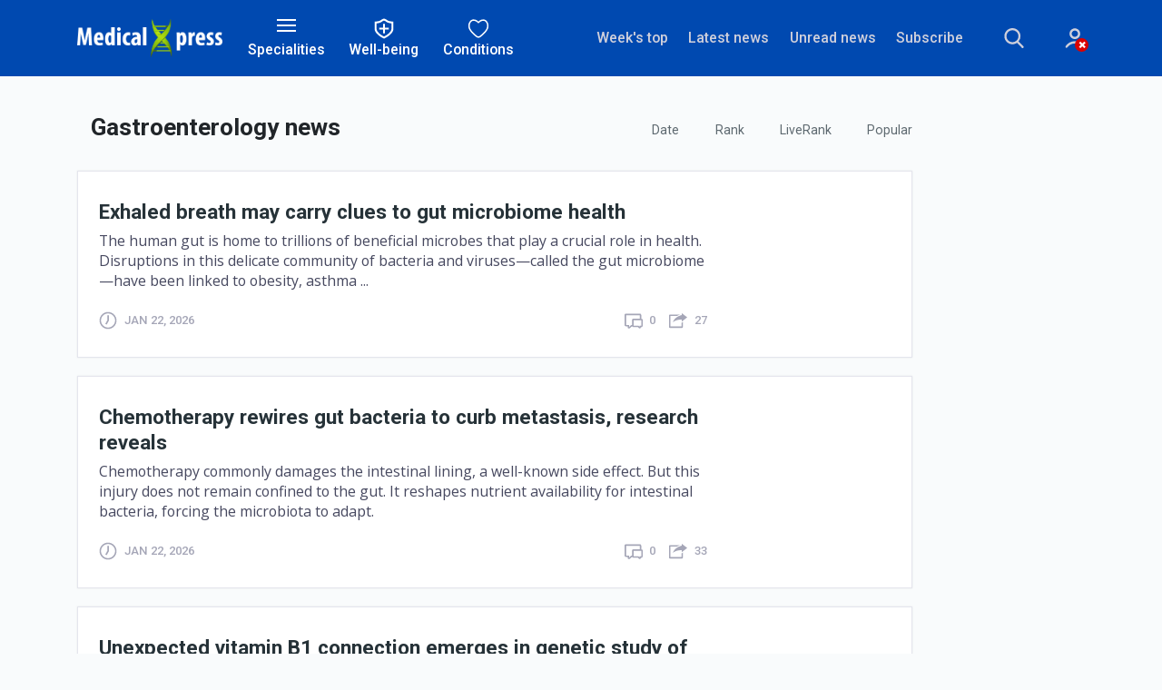

--- FILE ---
content_type: text/html;charset=UTF-8
request_url: https://medicalxpress.com/gastroenterology-news/sort/rank/1m/page3.html
body_size: 11355
content:
<!DOCTYPE html>
<html lang="en">

<head>
  <meta charset="utf-8">
  <meta http-equiv="x-ua-compatible" content="ie=edge">
  <title>Page 3 - Gastroenterology - Medical News( ... sorted: rank/1m)</title>
  <meta name="keywords" content="Medical Health Research Advances News">
  <meta name="description" content="Latest medical news and research in Gastroenterology( ... sorted: rank/1m)(... continued page 3)">
  <meta name="ROBOTS" content="INDEX,FOLLOW">
  <meta name="ROBOTS" content="max-image-preview:large">
  <meta name="viewport" content="width=device-width, initial-scale=1">
  <link rel="canonical" href="https://medicalxpress.com/gastroenterology-news/sort/rank/1m/page3.html">
  <link rel="top" title="" href="/">
  <link rel="manifest" href="/manifest.json">
  <link rel="search" href="https://medicalxpress.com/search/">
  
    <link rel="alternate" title="All news stories" href="https://medicalxpress.com/rss-feed/gastroenterology-news/" type="application/rss+xml" />
    <link rel="alternate" title="Spotlight news only" href="https://medicalxpress.com/rss-feed/breaking/gastroenterology-news/" type="application/rss+xml" />

  <link rel="icon" href="https://medicalxpress.com/favicon.ico" type="image/x-icon" sizes="16x16">
  <link rel="icon" href="https://medx.b-cdn.net/tmpl/v6/img/favicons/favicon.svg" type="image/svg+xml">
  <link rel="icon" href="https://medx.b-cdn.net/tmpl/v6/img/favicons/favicon-96x96.png" type="image/png" sizes="96x96">
  <link rel="icon" href="https://medx.b-cdn.net/tmpl/v6/img/favicons/web-app-manifest-192x192.png" type="image/png" sizes="192x192">
  <link rel="icon" href="https://medx.b-cdn.net/tmpl/v6/img/favicons/web-app-manifest-512x512.png" type="image/png" sizes="512x512">
  <link rel="apple-touch-icon" href="https://medx.b-cdn.net/tmpl/v6/img/favicons/apple-touch-icon.png">

  <meta name="apple-itunes-app" content="app-id=412403837">
  <meta name="google-play-app" content="com.PhysOrg.healthFree">
  <meta property="twitter:account_id" content="287568380">
  <meta property="fb:app_id" content="325486637469240">
  <meta property="fb:pages" content="188381711207720">
  <meta property="og:title" content="Page 3 - Gastroenterology - Medical News( ... sorted: rank/1m)">
  <meta property="og:description" content="Latest medical news and research in Gastroenterology( ... sorted: rank/1m)(... continued page 3)">
  <meta property="og:image" content="https://medx.b-cdn.net/tmpl/v6/img/logo.png">
  <meta property="og:type" content="website">
  <meta property="og:url" content="https://medicalxpress.com/gastroenterology-news/sort/rank/1m/page3.html">
  
  
  
        <link rel="stylesheet" href="https://medx.b-cdn.net/tmpl/v6/css/libs.676339796.css">
        <link rel="stylesheet" href="https://medx.b-cdn.net/tmpl/v6/css/style.2975429102.css">
        <link rel="preload" as="image" href="https://medx.b-cdn.net/tmpl/v6/img/svg/sprite.svg">
    
        <!-- Google tag (gtag.js) -->
      <script async src="https://www.googletagmanager.com/gtag/js?id=G-9JGWNNG80H"></script>
      <script>
        window.dataLayer = window.dataLayer || [];
        function gtag(){dataLayer.push(arguments);}
        gtag('js', new Date());
        gtag('config', 'G-9JGWNNG80H');
    </script>
    <script>var isUserIsBot = true;</script>
  
    	
		<script>
			class OfferwallChoice {
				async initialize(params) {
					return new Promise((resolve) => {
						resolve(googlefc.offerwall.customchoice.InitializeResponseEnum.ACCESS_GRANTED);
					});
				}
				async show() {}
			}
			window.googlefc = window.googlefc || {};
			window.googlefc.offerwall = window.googlefc.offerwall || {};
			window.googlefc.offerwall.customchoice = window.googlefc.offerwall.customchoice || {};
			window.googlefc.offerwall.customchoice.registry = new OfferwallChoice();
		</script>
		
	
	<script>
		window.googletag = window.googletag || {cmd: []};			
	</script>
	<script async src="https://securepubads.g.doubleclick.net/tag/js/gpt.js" crossorigin="anonymous"></script>
		
	<script>
			googletag.cmd.push(function() {
				let interstitialSlot = googletag.defineOutOfPageSlot('/4988204/MedX_vignette', googletag.enums.OutOfPageFormat.INTERSTITIAL);
				interstitialSlot
					.addService(googletag.pubads());
				
				googletag.setConfig({
					singleRequest: true,
				});
				googletag.enableServices();
								googletag.display(interstitialSlot);
			});
		</script>
</head>
<body>

        
        <header class="header">
            <nav class="navbar bg-primary" role="navigation">
                <div class="container">
                    <div class="row align-items-center pt-4 pt-lg-0">
                        <div class="col-5 col-sm-8 col-lg-2 mr-xl-3 order-2 order-lg-1">
                            <a class="navbar-brand" href="https://medicalxpress.com/">
                                <img src="https://medx.b-cdn.net/tmpl/v6/img/logo.png" alt="logotype">
                            </a>
                        </div>
                        <div class="col-auto px-lg-1 mt-2 mt-sm-0 ml-auto ml-lg-0  order-3 order-lg-2 d-print-none">
                            <button type="button" class="header-button" data-toggle="collapse" data-target="#collapseSpecialities" aria-expanded="false" aria-controls="collapseSpecialities">
                                <span class="icon-nav"><span></span></span>
                                <span class="d-none d-lg-block">Specialities</span>
                            </button>
                        </div>
                        <div class="col-auto px-lg-1 mt-2 mt-sm-0 ml-auto ml-lg-0  order-3 order-lg-2 d-print-none">
                            <button type="button" class="header-button" data-toggle="collapse" data-target="#collapseTopics" aria-expanded="false" aria-controls="collapseTopics">
                                <svg>
                                    <use href="https://medx.b-cdn.net/tmpl/v6/img/svg/sprite.svg#menu-topics" x="0" y="0"/>
                                </svg>
                                <span class="d-none d-lg-block">Well-being</span>
                            </button>
                        </div>
                        <div class="col-auto px-lg-1 mt-2 mt-sm-0 ml-auto ml-lg-0  order-3 order-lg-2 d-print-none">
                            <button type="button" class="header-button" data-toggle="collapse" data-target="#collapseConditions" aria-expanded="false" aria-controls="collapseConditions">
                                    <svg>
                                        <use href="https://medx.b-cdn.net/tmpl/v6/img/svg/sprite.svg#menu-conditions" x="0" y="0"/>
                                    </svg>
                                    <span class="d-none d-lg-block">Conditions</span>
                            </button>
                        </div>
                        <div class="col-12 col-lg-6 mb-sm-3 my-lg-0 ml-auto d-flex align-items-center order-1 order-lg-3 d-print-none">
                            <ul class="d-flex header-site-nav ml-lg-auto">
                                <li class="nav-item">
                                    <a class="nav-link" href="https://medicalxpress.com/weekly-news/">Week's top</a>
                                </li>
                                <li class="nav-item">
                                    <a class="nav-link" href="https://medicalxpress.com/latest-news/">Latest news</a>
                                </li>
                                <li class="nav-item">
                                    <a class="nav-link" href="https://medicalxpress.com/unread-news/">Unread news</a>
                                </li>
                                <li class="nav-item">
                                    <a class="nav-link" href="#" data-toggle="modal" data-target="#subscribe">Subscribe</a>
                                </li>
                            </ul>
                            <form class="header-search ml-auto ml-lg-0" action="https://medicalxpress.com/search/" method="get">
                                <fieldset class="header-search__group">
                                    <input name="search" class="header-search__field" type="search" placeholder="Search" aria-label="Search">
                                    <input name="s" class="header-search__field" type="hidden" value="0">
                                    <button class="header-search__submit" type="submit">
                                        <svg>
                                            <use href="https://medx.b-cdn.net/tmpl/v6/img/svg/sprite.svg#search" x="0" y="0"/>
                                        </svg>
                                    </button>
                                </fieldset>
                                <button type="button" class="header-search__show mr-4 mr-sm-5 mx-md-5">
                                    <svg>
                                        <use href="https://medx.b-cdn.net/tmpl/v6/img/svg/sprite.svg#search" x="0" y="0"/>
                                    </svg>
                                </button>
                            </form>						
                            <div class="dropdown">
                                    <a class="header-account no-account" href="https://sciencex.com/profile/" data-toggle="dropdown" aria-haspopup="true"
      aria-expanded="false">
      <svg>
        <use href="https://medx.b-cdn.net/tmpl/v6/img/svg/sprite.svg#icon_account" x="0" y="0" />
      </svg>
          </a>
    <div class="dropdown-menu dropdown-menu-right dropdown-menu-tip fade mt-3" aria-label="dropdown menu">
              <div class="dropdown-content px-5 mx-5 py-4">
          <h3 class="text-extra-large font-weight-normal text-center text-nowrap mb-4">Science X Account</h3>
          <form method="post" action="https://sciencex.com/profile/login/">
            <input type="hidden" name="status" value="login">
            <input type="hidden" name="redirect" value="1">
            <input type="hidden" name="ref" value="https://medicalxpress.com/gastroenterology-news/sort/rank/1m/page3.html">
            <div class="text-center px-lg-2">
              <div class="mb-3">
                <div data-focus="input" class="login-form-item">
                  <div class="login-form-icon">
                    <i class="icon login_field_email"></i>
                  </div>
                  <!-- icon -->
                  <input name="email" type="text" class="form-control input-styled input-email" placeholder="email"
                    required="">
                </div>
              </div>
              <!-- col -->
              <div class="mb-3">
                <div data-focus="input" class="login-form-item">
                  <div class="login-form-icon">
                    <i class="icon login_field_password"></i>
                  </div>
                  <!-- icon -->
                  <input name="password" type="password" class="form-control input-styled input-password"
                    placeholder="password" required="">
                </div>
              </div>
              <!-- col -->
              <div class="mt-2 mb-2 mb-lg-3">
                <button type="submit" class="btn btn-sm btn-primary btn-block">Sign In</button>
              </div>
              <p class="mb-2 mb-lg-3">
                Sign in with
                <a href="https://sciencex.com/profile/sm-login-redirect/fb/" class="login-link" referrerpolicy="unsafe-url">
                  <svg>
                    <use href="https://medx.b-cdn.net/tmpl/v6/img/svg/sprite.svg#logo_fb" x="0" y="0" />
                  </svg>
                </a>
                <a href="https://sciencex.com/profile/sm-login-redirect/google/" class="login-link" referrerpolicy="unsafe-url">
                  <svg>
                    <use href="https://medx.b-cdn.net/tmpl/v6/img/svg/sprite.svg#logo_google" x="0" y="0" />
                  </svg>
                </a>
                <a href="https://sciencex.com/profile/sm-login-redirect/apple/" class="login-link" referrerpolicy="unsafe-url">
                  <svg>
                    <use href="https://medx.b-cdn.net/tmpl/v6/img/svg/sprite.svg#logo_apple" x="0" y="0" />
                  </svg>
                </a>
              </p>
              <p class="mb-2 mb-lg-3">
                <a href="https://sciencex.com/profile/pwdreset/">Forget Password?</a>
              </p>
              <div class="mb-2 mb-lg-3">
                <a href="https://sciencex.com/profile/register/" class="btn btn-sm btn-white btn-block">Not a member?
                  <b>Sign up</b>
                </a>
              </div>
              <p>
                <a class="font-weight-normal" href="https://sciencex.com/help/account/">Learn more</a>
              </p>
            </div>
          </form>
        </div>
          </div>
<!-- //dropdown -->
                            </div>                        
                        </div>
                    </div>
                </div>
            </nav>
                    <div class="collapse header-collapse bg-secondary d-print-none" id="collapseSpecialities">
            <div class="container py-3">
                <div class="row">
                                            <div class="col">
                            <ul class="header-articles-nav">
                                                                    <li class="nav-item">
                                        <a class="nav-link" href="https://medicalxpress.com/immunology-news/">Allergy and immunology</a>
                                    </li>
                                                                    <li class="nav-item">
                                        <a class="nav-link" href="https://medicalxpress.com/anesthesiology-news/">Anesthesiology</a>
                                    </li>
                                                                    <li class="nav-item">
                                        <a class="nav-link" href="https://medicalxpress.com/cardiology-news/">Cardiology</a>
                                    </li>
                                                                    <li class="nav-item">
                                        <a class="nav-link" href="https://medicalxpress.com/genetics-news/">Clinical genetics</a>
                                    </li>
                                                                    <li class="nav-item">
                                        <a class="nav-link" href="https://medicalxpress.com/critical-care-medicine-news/">Critical care medicine</a>
                                    </li>
                                                                    <li class="nav-item">
                                        <a class="nav-link" href="https://medicalxpress.com/dermatology-news/">Dermatology</a>
                                    </li>
                                                                    <li class="nav-item">
                                        <a class="nav-link" href="https://medicalxpress.com/diagnostic-radiology-news/">Diagnostic radiology</a>
                                    </li>
                                                                    <li class="nav-item">
                                        <a class="nav-link" href="https://medicalxpress.com/emergency-medicine-news/">Emergency medicine</a>
                                    </li>
                                                                    <li class="nav-item">
                                        <a class="nav-link" href="https://medicalxpress.com/endocrinology-metabolism-news/">Endocrinology</a>
                                    </li>
                                                                    <li class="nav-item">
                                        <a class="nav-link" href="https://medicalxpress.com/family-medicine-news/">Family medicine</a>
                                    </li>
                                                                    <li class="nav-item">
                                        <a class="nav-link" href="https://medicalxpress.com/gastroenterology-news/">Gastroenterology</a>
                                    </li>
                                                                    <li class="nav-item">
                                        <a class="nav-link" href="https://medicalxpress.com/surgery-news/">General surgery</a>
                                    </li>
                                                            </ul>
                        </div>
                                            <div class="col">
                            <ul class="header-articles-nav">
                                                                    <li class="nav-item">
                                        <a class="nav-link" href="https://medicalxpress.com/gerontology-geriatrics-news/">Geriatric palliative care</a>
                                    </li>
                                                                    <li class="nav-item">
                                        <a class="nav-link" href="https://medicalxpress.com/preventive-medicine-news/">Preventive medicine</a>
                                    </li>
                                                                    <li class="nav-item">
                                        <a class="nav-link" href="https://medicalxpress.com/hospital-medicine-news/">Hospital medicine</a>
                                    </li>
                                                                    <li class="nav-item">
                                        <a class="nav-link" href="https://medicalxpress.com/infectious-diseases-news/">Infectious diseases</a>
                                    </li>
                                                                    <li class="nav-item">
                                        <a class="nav-link" href="https://medicalxpress.com/nephrology-news/">Nephrology</a>
                                    </li>
                                                                    <li class="nav-item">
                                        <a class="nav-link" href="https://medicalxpress.com/neurology-news/">Neurology</a>
                                    </li>
                                                                    <li class="nav-item">
                                        <a class="nav-link" href="https://medicalxpress.com/obstetrics-gynaecology-news/">Obstetrics & gynecology</a>
                                    </li>
                                                                    <li class="nav-item">
                                        <a class="nav-link" href="https://medicalxpress.com/cancer-news/">Oncology</a>
                                    </li>
                                                                    <li class="nav-item">
                                        <a class="nav-link" href="https://medicalxpress.com/ophthalmology-news/">Ophthalmology</a>
                                    </li>
                                                                    <li class="nav-item">
                                        <a class="nav-link" href="https://medicalxpress.com/orthopedics-news/">Orthopedics</a>
                                    </li>
                                                                    <li class="nav-item">
                                        <a class="nav-link" href="https://medicalxpress.com/pediatrics-news/">Pediatrics</a>
                                    </li>
                                                                    <li class="nav-item">
                                        <a class="nav-link" href="https://medicalxpress.com/physiatry-news/">Physiatry</a>
                                    </li>
                                                            </ul>
                        </div>
                                            <div class="col">
                            <ul class="header-articles-nav">
                                                                    <li class="nav-item">
                                        <a class="nav-link" href="https://medicalxpress.com/psychiatry-news/">Psychiatry</a>
                                    </li>
                                                                    <li class="nav-item">
                                        <a class="nav-link" href="https://medicalxpress.com/pulmonary-medicine-news/">Pulmonary medicine</a>
                                    </li>
                                                                    <li class="nav-item">
                                        <a class="nav-link" href="https://medicalxpress.com/rheumatology-news/">Rheumatology</a>
                                    </li>
                                                                    <li class="nav-item">
                                        <a class="nav-link" href="https://medicalxpress.com/sleep-medicine-news/">Sleep medicine</a>
                                    </li>
                                                                    <li class="nav-item">
                                        <a class="nav-link" href="https://medicalxpress.com/urology-news/">Urology</a>
                                    </li>
                                                                    <li class="nav-item">
                                        <a class="nav-link" href="https://medicalxpress.com/dentistry-news/">Dentistry</a>
                                    </li>
                                                                    <li class="nav-item">
                                        <a class="nav-link" href="https://medicalxpress.com/health-other-news/">Allied health</a>
                                    </li>
                                                                    <li class="nav-item">
                                        <a class="nav-link" href="https://medicalxpress.com/occupational-medicine-news/">Occupational medicine</a>
                                    </li>
                                                                    <li class="nav-item">
                                        <a class="nav-link" href="https://medicalxpress.com/sports-medicine-news/">Sports medicine</a>
                                    </li>
                                                                    <li class="nav-item">
                                        <a class="nav-link" href="https://medicalxpress.com/medications-news/">Clinical pharmacology</a>
                                    </li>
                                                                    <li class="nav-item">
                                        <a class="nav-link" href="https://medicalxpress.com/biomedical-technology-news/">Laboratory medicine</a>
                                    </li>
                                                            </ul>
                        </div>
                                    </div>
            </div>
        </div>

        <div class="collapse header-collapse bg-secondary d-print-none" id="collapseTopics">
            <div class="container py-3">
                <div class="row">
                                            <div class="col">
                            <ul class="header-articles-nav">
                                                                    <li class="nav-item">
                                        <a class="nav-link" href="https://medicalxpress.com/healthy-living-news/">Healthy living</a>
                                    </li>
                                                                    <li class="nav-item">
                                        <a class="nav-link" href="https://medicalxpress.com/nutrition-healthy-eating-news/">Nutrition & Healthy eating</a>
                                    </li>
                                                                    <li class="nav-item">
                                        <a class="nav-link" href="https://medicalxpress.com/overweight-obesity-news/">Weight management</a>
                                    </li>
                                                                    <li class="nav-item">
                                        <a class="nav-link" href="https://medicalxpress.com/fitness-news/">Fitness & Physical activity</a>
                                    </li>
                                                            </ul>
                        </div>
                                            <div class="col">
                            <ul class="header-articles-nav">
                                                                    <li class="nav-item">
                                        <a class="nav-link" href="https://medicalxpress.com/sleep-news/">Sleep & Recovery</a>
                                    </li>
                                                                    <li class="nav-item">
                                        <a class="nav-link" href="https://medicalxpress.com/mental-health-news/">Psychology & Mental health</a>
                                    </li>
                                                                    <li class="nav-item">
                                        <a class="nav-link" href="https://medicalxpress.com/womens-health-news/">Women's health</a>
                                    </li>
                                                                    <li class="nav-item">
                                        <a class="nav-link" href="https://medicalxpress.com/mens-health-news/">Men's health</a>
                                    </li>
                                                            </ul>
                        </div>
                                            <div class="col">
                            <ul class="header-articles-nav">
                                                                    <li class="nav-item">
                                        <a class="nav-link" href="https://medicalxpress.com/childrens-health-news/">Children's health</a>
                                    </li>
                                                                    <li class="nav-item">
                                        <a class="nav-link" href="https://medicalxpress.com/healthy-aging-news/">Healthy aging</a>
                                    </li>
                                                                    <li class="nav-item">
                                        <a class="nav-link" href="https://medicalxpress.com/skin-hair-news/">Skin & Hair care</a>
                                    </li>
                                                                    <li class="nav-item">
                                        <a class="nav-link" href="https://medicalxpress.com/common-illnesses-prevention-news/">Common illnesses & Prevention</a>
                                    </li>
                                                            </ul>
                        </div>
                                            <div class="col">
                            <ul class="header-articles-nav">
                                                                    <li class="nav-item">
                                        <a class="nav-link" href="https://medicalxpress.com/digestive-health-news/">Digestive health</a>
                                    </li>
                                                                    <li class="nav-item">
                                        <a class="nav-link" href="https://medicalxpress.com/reproductive-health-news/">Reproductive health</a>
                                    </li>
                                                                    <li class="nav-item">
                                        <a class="nav-link" href="https://medicalxpress.com/pregnancy-news/">Pregnancy</a>
                                    </li>
                                                                    <li class="nav-item">
                                        <a class="nav-link" href="https://medicalxpress.com/hiv-aids-news/">HIV & AIDS</a>
                                    </li>
                                                            </ul>
                        </div>
                                    </div>
            </div>
        </div>

        <div class="collapse header-collapse bg-secondary d-print-none" id="collapseConditions">
            <div class="container py-3">
                <div class="row">
                                            <div class="col">
                            <ul class="header-articles-nav">
                                                                    <li class="nav-item">
                                        <a class="nav-link" href="https://medicalxpress.com/mesh/nervous-system-diseases/brain-diseases/amblyopia/">Amblyopia</a>
                                    </li>
                                                                    <li class="nav-item">
                                        <a class="nav-link" href="https://medicalxpress.com/mesh/mental-disorders/personality-disorders/antisocial-personality-disorder/">Antisocial Personality Disorder</a>
                                    </li>
                                                                    <li class="nav-item">
                                        <a class="nav-link" href="https://medicalxpress.com/mesh/mental-disorders/personality-disorders/borderline-personality-disorder/">Borderline Personality Disorder</a>
                                    </li>
                                                                    <li class="nav-item">
                                        <a class="nav-link" href="https://medicalxpress.com/mesh/infections/respiratory-tract-infections/bronchitis/">Bronchitis</a>
                                    </li>
                                                                    <li class="nav-item">
                                        <a class="nav-link" href="https://medicalxpress.com/mesh/nervous-system-diseases/neuromuscular-diseases/peripheral-nervous-system-diseases/mononeuropathies/carpal-tunnel-syndrome/">Carpal Tunnel Syndrome</a>
                                    </li>
                                                                    <li class="nav-item">
                                        <a class="nav-link" href="https://medicalxpress.com/mesh/infections/virus-diseases/dna-virus-infections/herpesviridae-infections/varicella-zoster-virus-infection/chickenpox/">Chickenpox</a>
                                    </li>
                                                                    <li class="nav-item">
                                        <a class="nav-link" href="https://medicalxpress.com/mesh/infections/vector-borne-diseases/arbovirus-infections/alphavirus-infections/chikungunya-fever/">Chikungunya</a>
                                    </li>
                                                                    <li class="nav-item">
                                        <a class="nav-link" href="https://medicalxpress.com/mesh/neoplasms/neoplasms-histologic-type/neoplasms-glandular-epithelial/adenocarcinoma/cholangiocarcinoma/">Cholangiocarcinoma</a>
                                    </li>
                                                                    <li class="nav-item">
                                        <a class="nav-link" href="https://medicalxpress.com/mesh/pathological-conditions-signs-symptoms/pathologic-processes/death/">Death</a>
                                    </li>
                                                                    <li class="nav-item">
                                        <a class="nav-link" href="https://medicalxpress.com/mesh/mental-disorders/neurodevelopmental-disorders/developmental-disabilities/">Developmental Disabilities</a>
                                    </li>
                                                                    <li class="nav-item">
                                        <a class="nav-link" href="https://medicalxpress.com/mesh/nervous-system-diseases/neuromuscular-diseases/peripheral-nervous-system-diseases/diabetic-neuropathies/">Diabetic Neuropathies</a>
                                    </li>
                                                                    <li class="nav-item">
                                        <a class="nav-link" href="https://medicalxpress.com/mesh/nervous-system-diseases/neurologic-manifestations/neurobehavioral-manifestations/language-disorders/dyslexia/">Dyslexia</a>
                                    </li>
                                                                                            </ul>
                        </div>
                                            <div class="col">
                            <ul class="header-articles-nav">
                                                                    <li class="nav-item">
                                        <a class="nav-link" href="https://medicalxpress.com/mesh/nervous-system-diseases/sleep-wake-disorders/dyssomnias/">Dyssomnias</a>
                                    </li>
                                                                    <li class="nav-item">
                                        <a class="nav-link" href="https://medicalxpress.com/mesh/otorhinolaryngologic-diseases/ear-diseases/labyrinth-diseases/endolymphatic-hydrops/">Endolymphatic Hydrops</a>
                                    </li>
                                                                    <li class="nav-item">
                                        <a class="nav-link" href="https://medicalxpress.com/mesh/digestive-system-diseases/gastrointestinal-diseases/esophageal-diseases/eosinophilic-esophagitis/">Eosinophilic Esophagitis</a>
                                    </li>
                                                                    <li class="nav-item">
                                        <a class="nav-link" href="https://medicalxpress.com/mesh/digestive-system-diseases/gastrointestinal-diseases/stomach-diseases/gastroparesis/">Gastroparesis</a>
                                    </li>
                                                                    <li class="nav-item">
                                        <a class="nav-link" href="https://medicalxpress.com/mesh/skin-connective-tissue-diseases/skin-diseases/alopecia/">Hair Loss</a>
                                    </li>
                                                                    <li class="nav-item">
                                        <a class="nav-link" href="https://medicalxpress.com/mesh/neoplasms/neoplasms-histologic-type/neoplasms-glandular-epithelial/carcinoma/carcinoma-squamous-cell/squamous-cell-carcinoma-head-neck/">Head and neck squamous cell carcinoma</a>
                                    </li>
                                                                    <li class="nav-item">
                                        <a class="nav-link" href="https://medicalxpress.com/mesh/hemic-lymphatic-diseases/hematologic-diseases/blood-coagulation-disorders/blood-coagulation-disorders-inherited/hemophilia/">Hemophilia A</a>
                                    </li>
                                                                    <li class="nav-item">
                                        <a class="nav-link" href="https://medicalxpress.com/mesh/infections/virus-diseases/hepatitis-viral-human/hepatitis/">Hepatitis A</a>
                                    </li>
                                                                    <li class="nav-item">
                                        <a class="nav-link" href="https://medicalxpress.com/mesh/nutritional-metabolic-diseases/metabolic-diseases/water-electrolyte-imbalance/hyponatremia/">Hyponatremia</a>
                                    </li>
                                                                    <li class="nav-item">
                                        <a class="nav-link" href="https://medicalxpress.com/mesh/infections/rna-virus-infections/lassa-fever/">Lassa Fever</a>
                                    </li>
                                                                    <li class="nav-item">
                                        <a class="nav-link" href="https://medicalxpress.com/mesh/neoplasms/neoplasms-site/digestive-system-neoplasms/liver-neoplasms/">Liver Cancer</a>
                                    </li>
                                                                    <li class="nav-item">
                                        <a class="nav-link" href="https://medicalxpress.com/mesh/cardiovascular-diseases/vascular-diseases/hypotension/">Low Blood Pressure</a>
                                    </li>
                                                                                            </ul>
                        </div>
                                            <div class="col">
                            <ul class="header-articles-nav">
                                                                    <li class="nav-item">
                                        <a class="nav-link" href="https://medicalxpress.com/mesh/nervous-system-diseases/neurologic-manifestations/neuromuscular-manifestations/muscular-atrophy/">Muscular Atrophy</a>
                                    </li>
                                                                    <li class="nav-item">
                                        <a class="nav-link" href="https://medicalxpress.com/mesh/neoplasms/neoplastic-processes/neoplasm-residual/">Neoplasm, Residual</a>
                                    </li>
                                                                    <li class="nav-item">
                                        <a class="nav-link" href="https://medicalxpress.com/mesh/nervous-system-diseases/nervous-system-malformations/neural-tube-defects/">Neural Tube Defects</a>
                                    </li>
                                                                    <li class="nav-item">
                                        <a class="nav-link" href="https://medicalxpress.com/mesh/pathological-conditions-signs-symptoms/pathologic-processes/disease-attributes/noncommunicable-diseases/">Noncommunicable Diseases</a>
                                    </li>
                                                                    <li class="nav-item">
                                        <a class="nav-link" href="https://medicalxpress.com/mesh/otorhinolaryngologic-diseases/ear-diseases/otitis-media/">Otitis Media</a>
                                    </li>
                                                                    <li class="nav-item">
                                        <a class="nav-link" href="https://medicalxpress.com/mesh/nervous-system-diseases/neurologic-manifestations/paralysis/">Paralysis</a>
                                    </li>
                                                                    <li class="nav-item">
                                        <a class="nav-link" href="https://medicalxpress.com/mesh/digestive-system-diseases/gastrointestinal-diseases/intestinal-diseases/peptic-ulcer/">Peptic Ulcer</a>
                                    </li>
                                                                    <li class="nav-item">
                                        <a class="nav-link" href="https://medicalxpress.com/mesh/urogenital-diseases/female-urogenital-diseases-pregnancy-complications/pregnancy-complications/">Pregnancy Complications</a>
                                    </li>
                                                                    <li class="nav-item">
                                        <a class="nav-link" href="https://medicalxpress.com/mesh/pathological-conditions-signs-symptoms/pathologic-processes/menstruation-disturbances/premenstrual-syndrome/">Premenstrual Syndrome</a>
                                    </li>
                                                                    <li class="nav-item">
                                        <a class="nav-link" href="https://medicalxpress.com/mesh/urogenital-diseases/female-urogenital-diseases-pregnancy-complications/female-urogenital-diseases/urologic-diseases/urination-disorders/proteinuria/">Proteinuria</a>
                                    </li>
                                                                    <li class="nav-item">
                                        <a class="nav-link" href="https://medicalxpress.com/mesh/pathological-conditions-signs-symptoms/pathologic-processes/disease-attributes/rare-diseases/">Rare Diseases</a>
                                    </li>
                                                                    <li class="nav-item">
                                        <a class="nav-link" href="https://medicalxpress.com/mesh/nervous-system-diseases/sleep-wake-disorders/parasomnias/rem-sleep-behavior-disorder/">REM Sleep Behavior Disorder</a>
                                    </li>
                                                                                            </ul>
                        </div>
                                            <div class="col">
                            <ul class="header-articles-nav">
                                                                    <li class="nav-item">
                                        <a class="nav-link" href="https://medicalxpress.com/mesh/infections/rna-virus-infections/togaviridae-infections/rubella/">Rubella</a>
                                    </li>
                                                                    <li class="nav-item">
                                        <a class="nav-link" href="https://medicalxpress.com/mesh/neoplasms/neoplasms-histologic-type/neoplasms-connective-soft-tissue/sarcoma/">Sarcoma</a>
                                    </li>
                                                                    <li class="nav-item">
                                        <a class="nav-link" href="https://medicalxpress.com/mesh/neoplasms/neoplasms-site/digestive-system-neoplasms/gastrointestinal-neoplasms/stomach-neoplasms/">Stomach Cancer</a>
                                    </li>
                                                                    <li class="nav-item">
                                        <a class="nav-link" href="https://medicalxpress.com/mesh/skin-connective-tissue-diseases/skin-diseases/photosensitivity-disorders/sunburn/">Sunburn</a>
                                    </li>
                                                                    <li class="nav-item">
                                        <a class="nav-link" href="https://medicalxpress.com/mesh/nervous-system-diseases/neurodegenerative-diseases/tauopathies/">Tauopathies</a>
                                    </li>
                                                                    <li class="nav-item">
                                        <a class="nav-link" href="https://medicalxpress.com/mesh/neoplasms/neoplasms-site/endocrine-gland-neoplasms/testicular-neoplasms/">Testicular Neoplasms</a>
                                    </li>
                                                                    <li class="nav-item">
                                        <a class="nav-link" href="https://medicalxpress.com/mesh/nervous-system-diseases/brain-diseases/basal-ganglia-diseases/tourette-syndrome/">Tourette Syndrome</a>
                                    </li>
                                                                    <li class="nav-item">
                                        <a class="nav-link" href="https://medicalxpress.com/mesh/infections/bacterial-infections-mycoses/mycoses/coccidioidomycosis/">Valley Fever</a>
                                    </li>
                                                                    <li class="nav-item">
                                        <a class="nav-link" href="https://medicalxpress.com/mesh/otorhinolaryngologic-diseases/ear-diseases/labyrinth-diseases/vestibular-diseases/vertigo/">Vertigo</a>
                                    </li>
                                                                    <li class="nav-item">
                                        <a class="nav-link" href="https://medicalxpress.com/mesh/skin-connective-tissue-diseases/skin-diseases/pigmentation-disorders/hypopigmentation/vitiligo/">Vitiligo</a>
                                    </li>
                                                                    <li class="nav-item">
                                        <a class="nav-link" href="https://medicalxpress.com/mesh/wounds-injuries/wounds-gunshot/">Wounds, Gunshot</a>
                                    </li>
                                                                                                    <li class="nav-item">
                                        <a class="nav-link" href="https://medicalxpress.com/concepts/">Browse all »</a>
                                    </li>
                                                            </ul>
                        </div>
                                    </div>
            </div>
</div>
        </header>
        



        

<main class="sorted pt-4">
    <div class="container">
      <div class="row">
        <div class="col-lg-10 col-xl-8">
            <div class="row align-items-center pt-2 mb-2 mb-md-3">
                <div class="col-8 mb-3">
                  <h1 class="text-large mt-2 pl-3">Gastroenterology news</h1>                </div>
                <div class="col-4">
                    <ul class="breaking-sorting">
    <li class="breaking-sorting__item breaking-sorting__dropdown">
        <a class="breaking-sorting__button breaking-sorting__dropdown-button" href="https://medicalxpress.com/gastroenterology-news/sort/date/all/">
            <span>Date</span>
        </a>
        <div class="breaking-sorting__dropdown-content">							
            <a href="https://medicalxpress.com/gastroenterology-news/sort/date/6h/">6 hours</a>
            <a href="https://medicalxpress.com/gastroenterology-news/sort/date/12h/">12 hours</a>
            <a href="https://medicalxpress.com/gastroenterology-news/sort/date/1d/">1 day</a>
            <a href="https://medicalxpress.com/gastroenterology-news/sort/date/3d/">3 days</a>
            <a href="https://medicalxpress.com/gastroenterology-news/sort/date/all/">all</a>					
        </div>	
    </li> 
    <li class="breaking-sorting__item breaking-sorting__dropdown">
        <a class="breaking-sorting__button breaking-sorting__dropdown-button" href="https://medicalxpress.com/gastroenterology-news/sort/rank/all/">
            <span>Rank</span>
        </a>
        <div class="breaking-sorting__dropdown-content">							
            <a href="https://medicalxpress.com/gastroenterology-news/sort/rank/1d/">Last day</a>
            <a href="https://medicalxpress.com/gastroenterology-news/sort/rank/1w/">1 week</a>
            <a href="https://medicalxpress.com/gastroenterology-news/sort/rank/1m/">1 month</a>
            <a href="https://medicalxpress.com/gastroenterology-news/sort/rank/all/">all</a>				
        </div>	
    </li> 
    <li class="breaking-sorting__item breaking-sorting__dropdown">
        <a class="breaking-sorting__button breaking-sorting__dropdown-button" href="https://medicalxpress.com/gastroenterology-news/sort/liverank/all/">
            <span>LiveRank</span>
        </a>
        <div class="breaking-sorting__dropdown-content">							
            <a href="https://medicalxpress.com/gastroenterology-news/sort/liverank/1d/">Last day</a>
            <a href="https://medicalxpress.com/gastroenterology-news/sort/liverank/1w/">1 week</a>
            <a href="https://medicalxpress.com/gastroenterology-news/sort/liverank/1m/">1 month</a>
            <a href="https://medicalxpress.com/gastroenterology-news/sort/liverank/all/">all</a>		
        </div>	
    </li> 
    <li class="breaking-sorting__item breaking-sorting__dropdown">
        <a class="breaking-sorting__button breaking-sorting__dropdown-button" href="https://medicalxpress.com/gastroenterology-news/sort/popular/all/">
            <span>Popular</span>
        </a>
        <div class="breaking-sorting__dropdown-content">							
            <a href="https://medicalxpress.com/gastroenterology-news/sort/popular/1d/">Last day</a>
            <a href="https://medicalxpress.com/gastroenterology-news/sort/popular/1w/">1 week</a>
            <a href="https://medicalxpress.com/gastroenterology-news/sort/popular/1m/">1 month</a>
            <a href="https://medicalxpress.com/gastroenterology-news/sort/popular/all/">all</a>	
        </div>	
    </li>    
</ul>                      
                </div>
            </div>
            <div class="row mb-4">
              <div class="col-12">
                <article class="sorted-article d-flex">
	<div class="sorted-article-content d-flex flex-column ie-flex-1">
		<h2 class="mb-2"><a href="https://medicalxpress.com/news/2026-01-exhaled-clues-gut-microbiome-health.html" class="news-link">Exhaled breath may carry clues to gut microbiome health</a></h2>
		<p class="mb-4">
			The human gut is home to trillions of beneficial microbes that play a crucial role in health. Disruptions in this delicate community of bacteria and viruses—called the gut microbiome—have been linked to obesity, asthma ...
		</p>
		<div class="article__info mt-auto">
			<span class="article__info-item mr-auto">
				<svg class="article__info-icon">
					<use xlink:href="https://medx.b-cdn.net/tmpl/v6/img/svg/sprite.svg#icon_clock" x="0" y="0"></use>
				</svg>
				<p class="text-uppercase text-low">
					Jan 22, 2026
					
				</p>
			</span>
			<span class="article__info-item mr-3">
				<svg class="article__info-icon">
					<use xlink:href="https://medx.b-cdn.net/tmpl/v6/img/svg/sprite.svg#icon_comment" x="0" y="0"></use>
				</svg>
				<p class="text-uppercase text-low"><span>0</span></p>
			</span>
			<span class="article__info-item">
				<svg class="article__info-icon">
					<use xlink:href="https://medx.b-cdn.net/tmpl/v6/img/svg/sprite.svg#icon_share" x="0" y="0"></use>
				</svg>
				<p class="text-uppercase text-low"><span>27</span></p>
			</span>
		</div>
	</div>
		<figure class="sorted-article-figure mb-3 mb-md-0">
		<a href="https://medicalxpress.com/news/2026-01-exhaled-clues-gut-microbiome-health.html"><img data-src="https://scx1.b-cdn.net/csz/news/175u/2026/breath-test.jpg" src="[data-uri]" alt=""></a>
	</figure>
	</article>
<article class="sorted-article d-flex">
	<div class="sorted-article-content d-flex flex-column ie-flex-1">
		<h2 class="mb-2"><a href="https://medicalxpress.com/news/2026-01-chemotherapy-rewires-gut-bacteria-curb.html" class="news-link">Chemotherapy rewires gut bacteria to curb metastasis, research reveals</a></h2>
		<p class="mb-4">
			Chemotherapy commonly damages the intestinal lining, a well-known side effect. But this injury does not remain confined to the gut. It reshapes nutrient availability for intestinal bacteria, forcing the microbiota to adapt.
		</p>
		<div class="article__info mt-auto">
			<span class="article__info-item mr-auto">
				<svg class="article__info-icon">
					<use xlink:href="https://medx.b-cdn.net/tmpl/v6/img/svg/sprite.svg#icon_clock" x="0" y="0"></use>
				</svg>
				<p class="text-uppercase text-low">
					Jan 22, 2026
					
				</p>
			</span>
			<span class="article__info-item mr-3">
				<svg class="article__info-icon">
					<use xlink:href="https://medx.b-cdn.net/tmpl/v6/img/svg/sprite.svg#icon_comment" x="0" y="0"></use>
				</svg>
				<p class="text-uppercase text-low"><span>0</span></p>
			</span>
			<span class="article__info-item">
				<svg class="article__info-icon">
					<use xlink:href="https://medx.b-cdn.net/tmpl/v6/img/svg/sprite.svg#icon_share" x="0" y="0"></use>
				</svg>
				<p class="text-uppercase text-low"><span>33</span></p>
			</span>
		</div>
	</div>
		<figure class="sorted-article-figure mb-3 mb-md-0">
		<a href="https://medicalxpress.com/news/2026-01-chemotherapy-rewires-gut-bacteria-curb.html"><img data-src="https://scx1.b-cdn.net/csz/news/175u/2026/chemotherapy-rewires-g.jpg" src="[data-uri]" alt=""></a>
	</figure>
	</article>
<article class="sorted-article d-flex">
	<div class="sorted-article-content d-flex flex-column ie-flex-1">
		<h2 class="mb-2"><a href="https://medicalxpress.com/news/2026-01-unexpected-vitamin-b1-emerges-genetic.html" class="news-link">Unexpected vitamin B1 connection emerges in genetic study of gut motility</a></h2>
		<p class="mb-4">
			Bowel habits aren't exactly dinner-table talk. But they reflect how quickly the gut moves things along, and when that goes wrong, people can experience constipation, diarrhea, or irritable bowel syndrome (IBS). Yet the biological ...
		</p>
		<div class="article__info mt-auto">
			<span class="article__info-item mr-auto">
				<svg class="article__info-icon">
					<use xlink:href="https://medx.b-cdn.net/tmpl/v6/img/svg/sprite.svg#icon_clock" x="0" y="0"></use>
				</svg>
				<p class="text-uppercase text-low">
					Jan 20, 2026
					
				</p>
			</span>
			<span class="article__info-item mr-3">
				<svg class="article__info-icon">
					<use xlink:href="https://medx.b-cdn.net/tmpl/v6/img/svg/sprite.svg#icon_comment" x="0" y="0"></use>
				</svg>
				<p class="text-uppercase text-low"><span>0</span></p>
			</span>
			<span class="article__info-item">
				<svg class="article__info-icon">
					<use xlink:href="https://medx.b-cdn.net/tmpl/v6/img/svg/sprite.svg#icon_share" x="0" y="0"></use>
				</svg>
				<p class="text-uppercase text-low"><span>269</span></p>
			</span>
		</div>
	</div>
		<figure class="sorted-article-figure mb-3 mb-md-0">
		<a href="https://medicalxpress.com/news/2026-01-unexpected-vitamin-b1-emerges-genetic.html"><img data-src="https://scx1.b-cdn.net/csz/news/175u/2022/bathroom-sign-1.jpg" src="[data-uri]" alt=""></a>
	</figure>
	</article>
<article class="sorted-article d-flex">
	<div class="sorted-article-content d-flex flex-column ie-flex-1">
		<h2 class="mb-2"><a href="https://medicalxpress.com/news/2026-01-small-molecules-crohn-disease-mimicking.html" class="news-link">Small molecules could treat Crohn's disease by mimicking a protective gene variant</a></h2>
		<p class="mb-4">
			An estimated 3 million Americans have an inflammatory bowel disease (IBD) such as Crohn's disease or ulcerative colitis. But a lucky few individuals are far less likely to develop IBD because they have a rare variant of a ...
		</p>
		<div class="article__info mt-auto">
			<span class="article__info-item mr-auto">
				<svg class="article__info-icon">
					<use xlink:href="https://medx.b-cdn.net/tmpl/v6/img/svg/sprite.svg#icon_clock" x="0" y="0"></use>
				</svg>
				<p class="text-uppercase text-low">
					Jan 19, 2026
					
				</p>
			</span>
			<span class="article__info-item mr-3">
				<svg class="article__info-icon">
					<use xlink:href="https://medx.b-cdn.net/tmpl/v6/img/svg/sprite.svg#icon_comment" x="0" y="0"></use>
				</svg>
				<p class="text-uppercase text-low"><span>0</span></p>
			</span>
			<span class="article__info-item">
				<svg class="article__info-icon">
					<use xlink:href="https://medx.b-cdn.net/tmpl/v6/img/svg/sprite.svg#icon_share" x="0" y="0"></use>
				</svg>
				<p class="text-uppercase text-low"><span>17</span></p>
			</span>
		</div>
	</div>
		<figure class="sorted-article-figure mb-3 mb-md-0">
		<a href="https://medicalxpress.com/news/2026-01-small-molecules-crohn-disease-mimicking.html"><img data-src="https://scx1.b-cdn.net/csz/news/175u/2026/scientists-develop-mol.jpg" src="[data-uri]" alt=""></a>
	</figure>
	</article>
<article class="sorted-article d-flex">
	<div class="sorted-article-content d-flex flex-column ie-flex-1">
		<h2 class="mb-2"><a href="https://medicalxpress.com/news/2026-01-microbiome-oral-bacteria-play-role.html" class="news-link">Altered microbiome: Oral bacteria play a role in chronic liver disease, study reveals</a></h2>
		<p class="mb-4">
			Each year, more than two million people die from advanced chronic liver disease (ACLD). Previous research has linked gut microbiome disruptions to this condition and suggested that bacteria typically found in the mouth may ...
		</p>
		<div class="article__info mt-auto">
			<span class="article__info-item mr-auto">
				<svg class="article__info-icon">
					<use xlink:href="https://medx.b-cdn.net/tmpl/v6/img/svg/sprite.svg#icon_clock" x="0" y="0"></use>
				</svg>
				<p class="text-uppercase text-low">
					Jan 15, 2026
					
				</p>
			</span>
			<span class="article__info-item mr-3">
				<svg class="article__info-icon">
					<use xlink:href="https://medx.b-cdn.net/tmpl/v6/img/svg/sprite.svg#icon_comment" x="0" y="0"></use>
				</svg>
				<p class="text-uppercase text-low"><span>0</span></p>
			</span>
			<span class="article__info-item">
				<svg class="article__info-icon">
					<use xlink:href="https://medx.b-cdn.net/tmpl/v6/img/svg/sprite.svg#icon_share" x="0" y="0"></use>
				</svg>
				<p class="text-uppercase text-low"><span>103</span></p>
			</span>
		</div>
	</div>
		<figure class="sorted-article-figure mb-3 mb-md-0">
		<a href="https://medicalxpress.com/news/2026-01-microbiome-oral-bacteria-play-role.html"><img data-src="https://scx1.b-cdn.net/csz/news/175u/2026/altered-microbiome-ora.jpg" src="[data-uri]" alt=""></a>
	</figure>
	</article>

                <div class="sorted-article">
    <script async src="//pagead2.googlesyndication.com/pagead/js/adsbygoogle.js"></script>
    <ins class="adsbygoogle"
         style="display:block"
         data-ad-format="fluid"
         data-ad-layout-key="-fk-59+a9-8x+5q"
         data-ad-client="ca-pub-0536483524803400"
         data-ad-slot="3191289297"></ins>
    <script>
         (adsbygoogle = window.adsbygoogle || []).push({});
    </script>
</div>
                <article class="sorted-article d-flex">
	<div class="sorted-article-content d-flex flex-column ie-flex-1">
		<h2 class="mb-2"><a href="https://medicalxpress.com/news/2026-01-maternal-microbiome-compound-key-liver.html" class="news-link">Maternal microbiome compound may hold key to preventing liver disease</a></h2>
		<p class="mb-4">
			Children born to mothers who consume a high-fat, high-sugar diet during pregnancy and breastfeeding face a higher risk of developing fatty liver disease later in life.
		</p>
		<div class="article__info mt-auto">
			<span class="article__info-item mr-auto">
				<svg class="article__info-icon">
					<use xlink:href="https://medx.b-cdn.net/tmpl/v6/img/svg/sprite.svg#icon_clock" x="0" y="0"></use>
				</svg>
				<p class="text-uppercase text-low">
					Jan 14, 2026
					
				</p>
			</span>
			<span class="article__info-item mr-3">
				<svg class="article__info-icon">
					<use xlink:href="https://medx.b-cdn.net/tmpl/v6/img/svg/sprite.svg#icon_comment" x="0" y="0"></use>
				</svg>
				<p class="text-uppercase text-low"><span>0</span></p>
			</span>
			<span class="article__info-item">
				<svg class="article__info-icon">
					<use xlink:href="https://medx.b-cdn.net/tmpl/v6/img/svg/sprite.svg#icon_share" x="0" y="0"></use>
				</svg>
				<p class="text-uppercase text-low"><span>38</span></p>
			</span>
		</div>
	</div>
		<figure class="sorted-article-figure mb-3 mb-md-0">
		<a href="https://medicalxpress.com/news/2026-01-maternal-microbiome-compound-key-liver.html"><img data-src="https://scx1.b-cdn.net/csz/news/175u/2020/4-pregnant.jpg" src="[data-uri]" alt=""></a>
	</figure>
	</article>
<article class="sorted-article d-flex">
	<div class="sorted-article-content d-flex flex-column ie-flex-1">
		<h2 class="mb-2"><a href="https://medicalxpress.com/news/2026-01-drug-candidate-reverses-metabolic-liver.html" class="news-link">New drug candidate reverses metabolic liver disease and fibrosis, pre-clinical data show</a></h2>
		<p class="mb-4">
			Researchers at McMaster University are leading preclinical studies into a novel drug candidate developed by Espervita Therapeutics that has the potential to prevent and reverse liver fibrosis—a dangerous, disease-induced ...
		</p>
		<div class="article__info mt-auto">
			<span class="article__info-item mr-auto">
				<svg class="article__info-icon">
					<use xlink:href="https://medx.b-cdn.net/tmpl/v6/img/svg/sprite.svg#icon_clock" x="0" y="0"></use>
				</svg>
				<p class="text-uppercase text-low">
					Jan 13, 2026
					
				</p>
			</span>
			<span class="article__info-item mr-3">
				<svg class="article__info-icon">
					<use xlink:href="https://medx.b-cdn.net/tmpl/v6/img/svg/sprite.svg#icon_comment" x="0" y="0"></use>
				</svg>
				<p class="text-uppercase text-low"><span>0</span></p>
			</span>
			<span class="article__info-item">
				<svg class="article__info-icon">
					<use xlink:href="https://medx.b-cdn.net/tmpl/v6/img/svg/sprite.svg#icon_share" x="0" y="0"></use>
				</svg>
				<p class="text-uppercase text-low"><span>23</span></p>
			</span>
		</div>
	</div>
		<figure class="sorted-article-figure mb-3 mb-md-0">
		<a href="https://medicalxpress.com/news/2026-01-drug-candidate-reverses-metabolic-liver.html"><img data-src="https://scx1.b-cdn.net/csz/news/175u/2026/new-drug-candidate-rev.jpg" src="[data-uri]" alt=""></a>
	</figure>
	</article>
<article class="sorted-article d-flex">
	<div class="sorted-article-content d-flex flex-column ie-flex-1">
		<h2 class="mb-2"><a href="https://medicalxpress.com/news/2026-01-blocking-key-enzyme-fatty-liver.html" class="news-link">Blocking key enzyme to protect against fatty liver may raise cancer risk instead</a></h2>
		<p class="mb-4">
			Scientists have discovered that blocking a key cellular enzyme thought to protect against fatty liver disease may instead increase the risk of chronic liver damage and cancer as we age.
		</p>
		<div class="article__info mt-auto">
			<span class="article__info-item mr-auto">
				<svg class="article__info-icon">
					<use xlink:href="https://medx.b-cdn.net/tmpl/v6/img/svg/sprite.svg#icon_clock" x="0" y="0"></use>
				</svg>
				<p class="text-uppercase text-low">
					Jan 13, 2026
					
				</p>
			</span>
			<span class="article__info-item mr-3">
				<svg class="article__info-icon">
					<use xlink:href="https://medx.b-cdn.net/tmpl/v6/img/svg/sprite.svg#icon_comment" x="0" y="0"></use>
				</svg>
				<p class="text-uppercase text-low"><span>0</span></p>
			</span>
			<span class="article__info-item">
				<svg class="article__info-icon">
					<use xlink:href="https://medx.b-cdn.net/tmpl/v6/img/svg/sprite.svg#icon_share" x="0" y="0"></use>
				</svg>
				<p class="text-uppercase text-low"><span>21</span></p>
			</span>
		</div>
	</div>
		<figure class="sorted-article-figure mb-3 mb-md-0">
		<a href="https://medicalxpress.com/news/2026-01-blocking-key-enzyme-fatty-liver.html"><img data-src="https://scx1.b-cdn.net/csz/news/175u/2024/fatty-liver-disease.jpg" src="[data-uri]" alt=""></a>
	</figure>
	</article>
<article class="sorted-article d-flex">
	<div class="sorted-article-content d-flex flex-column ie-flex-1">
		<h2 class="mb-2"><a href="https://medicalxpress.com/news/2026-01-ai-advice-physician-early-stage.html" class="news-link">AI advice matches physician recommendations in early-stage liver cancer, but falls short in late stage</a></h2>
		<p class="mb-4">
			Large language models (LLM) can generate treatment recommendations for straightforward cases of hepatocellular carcinoma (HCC) that align with clinical guidelines but fall short in more complex cases, according to a new study ...
		</p>
		<div class="article__info mt-auto">
			<span class="article__info-item mr-auto">
				<svg class="article__info-icon">
					<use xlink:href="https://medx.b-cdn.net/tmpl/v6/img/svg/sprite.svg#icon_clock" x="0" y="0"></use>
				</svg>
				<p class="text-uppercase text-low">
					Jan 13, 2026
					
				</p>
			</span>
			<span class="article__info-item mr-3">
				<svg class="article__info-icon">
					<use xlink:href="https://medx.b-cdn.net/tmpl/v6/img/svg/sprite.svg#icon_comment" x="0" y="0"></use>
				</svg>
				<p class="text-uppercase text-low"><span>0</span></p>
			</span>
			<span class="article__info-item">
				<svg class="article__info-icon">
					<use xlink:href="https://medx.b-cdn.net/tmpl/v6/img/svg/sprite.svg#icon_share" x="0" y="0"></use>
				</svg>
				<p class="text-uppercase text-low"><span>25</span></p>
			</span>
		</div>
	</div>
		<figure class="sorted-article-figure mb-3 mb-md-0">
		<a href="https://medicalxpress.com/news/2026-01-ai-advice-physician-early-stage.html"><img data-src="https://scx1.b-cdn.net/csz/news/175u/2026/llm-treatment-advice-a.jpg" src="[data-uri]" alt=""></a>
	</figure>
	</article>
<article class="sorted-article d-flex">
	<div class="sorted-article-content d-flex flex-column ie-flex-1">
		<h2 class="mb-2"><a href="https://medicalxpress.com/news/2026-01-fat-colon-interacts-immune.html" class="news-link">Fat surrounding the colon interacts with the immune system, findings suggest</a></h2>
		<p class="mb-4">
			Abdominal fat is not a uniform tissue. A new study from Karolinska Institutet, Steno Diabetes Center Copenhagen, and Helmholtz Munich reveals that fat located close to the large intestine contains an unusually high number ...
		</p>
		<div class="article__info mt-auto">
			<span class="article__info-item mr-auto">
				<svg class="article__info-icon">
					<use xlink:href="https://medx.b-cdn.net/tmpl/v6/img/svg/sprite.svg#icon_clock" x="0" y="0"></use>
				</svg>
				<p class="text-uppercase text-low">
					Jan 13, 2026
					
				</p>
			</span>
			<span class="article__info-item mr-3">
				<svg class="article__info-icon">
					<use xlink:href="https://medx.b-cdn.net/tmpl/v6/img/svg/sprite.svg#icon_comment" x="0" y="0"></use>
				</svg>
				<p class="text-uppercase text-low"><span>0</span></p>
			</span>
			<span class="article__info-item">
				<svg class="article__info-icon">
					<use xlink:href="https://medx.b-cdn.net/tmpl/v6/img/svg/sprite.svg#icon_share" x="0" y="0"></use>
				</svg>
				<p class="text-uppercase text-low"><span>43</span></p>
			</span>
		</div>
	</div>
		<figure class="sorted-article-figure mb-3 mb-md-0">
		<a href="https://medicalxpress.com/news/2026-01-fat-colon-interacts-immune.html"><img data-src="https://scx1.b-cdn.net/csz/news/175u/2019/colon.jpg" src="[data-uri]" alt=""></a>
	</figure>
	</article>

                  <div class="col d-flex justify-content-center align-items-center mb-4">
    <div class="pagination-view mr-4">
      page <strong>3</strong>&nbsp;from
      <span>40</span>
    </div>
    <ul class="pagination">
      <li class="page-item mr-2">
        <a class="btn btn-lg btn-outline-secondary text-low-up "  href="page2.html">
          &laquo;
        </a>
      </li>
      <li class="page-item">
        <a class="btn btn-lg btn-outline-secondary text-low-up"
                    href="page4.html">&raquo;</a>
      </li>
    </ul>
</div>
              </div>
            </div>
        </div>
     </div>
    </div>
</main>




        
            <footer class="footer d-print-none">
                <div class="footer-partners bg-white py-5">
                    <div class="container">
                        <div class="row">
                            <div class="col-md-4 mb-4 mb-md-0">
                                <a href="https://phys.org/" class="footer-company">
                                    <figure class="footer-figure">
                                        <img src="https://medx.b-cdn.net/tmpl/v6/img/Physorg.svg" alt="Phys.org">
                                        <figcaption>
                                            <h3 class="text-low-up mb-2">Phys.org</h3>
                                            <p class="text-low mb-0">Daily science news on research developments and the latest scientific innovations</p>
                                        </figcaption>
                                    </figure>
                                </a>
                            </div>
                            <div class="col-md-4 mb-4 mb-md-0">
                                <a href="https://techxplore.com/" class="footer-company">
                                    <figure class="footer-figure">
                                        <img src="https://medx.b-cdn.net/tmpl/v6/img/TechXplore.png" alt="Tech Xplore" width="58" height="58">
                                        <figcaption>
                                            <h3 class="text-low-up mb-2">Tech Xplore</h3>
                                            <p class="text-low mb-0">The latest engineering, electronics and technology advances</p>
                                        </figcaption>
                                    </figure>
                                </a>
                            </div>
                            <div class="col-md-4">
                                <a href="https://sciencex.com/" class="footer-company">
                                    <figure class="footer-figure">
                                        <img src="https://medx.b-cdn.net/tmpl/v6/img/ScienceX.svg" alt="ScienceX">
                                        <figcaption>
                                            <h3 class="text-low-up mb-2">Science&nbsp;X</h3>
                                            <p class="text-low mb-0"> The most comprehensive sci-tech news coverage on the web</p>
                                        </figcaption>
                                    </figure>
                                </a>
                            </div>
                        </div>
                    </div>
                </div>
                <div class="container">
                    <div class="row pt-5 mb-5">
                        <div class="col-8 col-xl-5 offset-xl-1 mb-5 mb-md-0">
                            <h2 class="footer-title mb-3 mb-md-2">Newsletters</h2>
                            <form action="#" name="nwsubscribe" class="footer-form">
                                <div class="form-row align-items-start">
                                    <div class="col-7 mb-4">
                                        <input type="email" name="email" class="form-control form-control-lg" aria-describedby="emailHelp" placeholder="Email">
                                    </div>
                                    <div class="col-4">
                                        <input type="hidden" name="project" value="medx">
                                        <input type="hidden" name="g-recaptcha-size" value="invisible">
                                        <div data-recaptcha data-sitekey="6LeNHLcrAAAAAF6wvNhpmXMmrhOe8WIaBW5w4UIR"></div>
                                        <button type="submit" class="btn btn-block btn-warning border-bold">Subscribe</button>
                                    </div>
                                </div>
                                <div class="form-row">
                                    <div class="col mb-4">
                                        <span id="emailHelp" class="form-text text-low-up text-regular">
                                            Science X Daily and the Weekly Email Newsletter are free features that allow you to receive your favorite sci-tech news updates in your email inbox
                                        </span>
                                    </div>
                                </div>
                            </form>
                        </div>
                        <div class="col-md-6 col-xl-5">
                            <h2 class="footer-title mb-3 mb-md-2">Follow us</h2>
                            <ul class="follow">
                                <li class="follow-item">
                                    <a href="https://www.facebook.com/medicalxpress" class="follow-link" target="_blank">
                                        <svg>
                                            <use href="https://medx.b-cdn.net/tmpl/v6/img/svg/sprite.svg#icon_fb" x="0" y="0"/>
                                        </svg>
                                    </a>
                                </li>
                                <li class="follow-item"><a href="https://twitter.com/medical_xpress" class="follow-link" target="_blank">
                                    <svg>
                                        <use href="https://medx.b-cdn.net/tmpl/v6/img/svg/sprite.svg#icon_twitter-x" x="0" y="0"/>
                                    </svg>
                                </a></li>                    
                                <li class="follow-item"><a href="https://www.linkedin.com/company/medical-xpress/" class="follow-link" target="_blank">
                                    <svg>
                                        <use href="https://medx.b-cdn.net/tmpl/v6/img/svg/sprite.svg#icon_linkedin" x="0" y="0"/>
                                    </svg>
                                </a></li>
                                <li class="follow-item"><a href="https://bsky.app/profile/sciencex.bsky.social" class="follow-link" target="_blank">
                                    <svg>
                                        <use href="https://medx.b-cdn.net/tmpl/v6/img/svg/sprite.svg#icon_bluesky" x="0" y="0"/>
                                    </svg>
                                </a></li>
                                <li class="follow-item"><a href="https://www.threads.net/@sciencex.physorg" class="follow-link" target="_blank">
                                    <svg>
                                        <use href="https://medx.b-cdn.net/tmpl/v6/img/svg/sprite.svg#icon_threads" x="0" y="0"/>
                                    </svg>
                                </a></li>
                                <li class="follow-item"><a href="https://www.youtube.com/@Science-X" class="follow-link" target="_blank">
                                    <svg>
                                        <use href="https://medx.b-cdn.net/tmpl/v6/img/svg/sprite.svg#icon_youtube" x="0" y="0"/>
                                    </svg>
                                </a></li>
                                <li class="follow-item"><a href="https://medicalxpress.com/feeds/" class="follow-link">
                                    <svg>
                                        <use href="https://medx.b-cdn.net/tmpl/v6/img/svg/sprite.svg#icon_rss" x="0" y="0"/>
                                    </svg>
                                </a></li>
                            </ul>
                        </div>
                    </div>
                    <div class="row mb-5">
                        <div class="col-xl-10 offset-xl-1">
                            <nav class="nav footer-nav justify-content-between">
                                <ul class="nav flex-column">
                                    <li class="nav-item">
                                        <a class="nav-link" href="#" rel="top">Top</a>
                                    </li>
                                    <li class="nav-item">
                                        <a class="nav-link" href="https://medicalxpress.com/">Home</a>
                                    </li>
                                    <li class="nav-item">
                                        <a class="nav-link" href="https://medicalxpress.com/search/">Search</a>
                                    </li>
                                    <li class="nav-item">
                                        <a class="nav-link" href="https://medicalxpress.com/gastroenterology-news/sort/rank/1m/page3.html?deviceType=mobile" rel="nofollow">Mobile version</a>
                                    </li>
                                </ul>
                                <ul class="nav flex-column">
                                    <li class="nav-item">
                                        <a class="nav-link" href="https://sciencex.com/help/" target="_blank" rel="nofollow">Help</a>
                                    </li>
                                    <li class="nav-item">
                                        <a class="nav-link" href="https://sciencex.com/help/contactus/" target="_blank" rel="nofollow">FAQ</a>
                                    </li>
                                    <li class="nav-item">
                                        <a class="nav-link" href="https://sciencex.com/help/about-us/" target="_blank" rel="nofollow">About</a>
                                    </li>
                                    <li class="nav-item">
                                        <a class="nav-link" href="https://sciencex.com/help/feedback/" target="_blank" rel="nofollow">Contact</a>
                                    </li>
                                </ul>
                                <ul class="nav flex-column">
                                    <li class="nav-item">
                                        <a class="nav-link" href="https://sciencex.com/help/donate/">Support us</a>
                                    </li>
                                    <li class="nav-item">
                                        <a class="nav-link" href="https://sciencex.com/profile/">Science X Account</a>
                                    </li>
                                    <li class="nav-item">
                                        <a class="nav-link" href="https://sciencex.com/help/newsletter/">Newsletter</a>
                                    </li>
                                    <li class="nav-item">
                                        <a class="nav-link" href="https://medicalxpress.com/archive/">Archive</a>
                                    </li>
                                </ul>
                                <ul class="nav flex-column">
                                    <li class="nav-item">
                                        <a class="nav-link" href="https://play.google.com/store/apps/details?id=com.PhysOrg.healthFree">Android app</a>
                                    </li>
                                    <li class="nav-item">
                                        <a class="nav-link" href="https://itunes.apple.com/us/app/medical-xpress/id412403837?mt=8">iOS app</a>
                                    </li>
                                    <li class="nav-item">
                                        <a class="nav-link" href="https://medicalxpress.com/feeds/">RSS feeds</a>
                                    </li>
                                    <li class="nav-item">
                                        <a class="nav-link" href="javascript:void(0)" data-action="webpush">Push notification</a>
                                    </li>
                                </ul>
                            </nav>
                        </div>
                    </div>
                    <div class="row pb-3">
                        <div class="col-12 text-center">
                            <small class="text-low-up text-regular">&copy; Medical Xpress 2011 - 2026 powered by <a href="https://sciencex.com/">Science X Network</a></small>
                        </div>
                        <div class="col-12 mt-3 text-center">
                            <a class="footer-document" href="https://sciencex.com/help/privacy/" target="_blank">Privacy policy</a>
                            <a class="footer-document" href="https://sciencex.com/help/terms/" target="_blank">Terms of use</a>
                            <a class="footer-document" href="https://sciencex.com/help/disclaimer/" target="_blank">Medical Disclaimer</a>
                        </div>
                    </div>
                </div>
            </footer>
            
            <div class="modal fade modal-custom d-print-none" tabindex="-1" role="dialog" id="subscribe">
                <div class="modal-dialog" role="document">
                <div class="modal-content">
                    <div class="modal-header mb-4">
                        <button class="modal-custom__close" type="button" data-dismiss="modal" aria-label="Close">
                            <svg>
                                <use href="https://medx.b-cdn.net/tmpl/v6/img/svg/sprite.svg#icon_close" x="0" y="0"/>
                            </svg>
                        </button>
                    </div>
                    <div class="modal-body">
                        <h4 class="footer-title mb-3">E-mail newsletter</h4>
                        <form class="row mb-4" name="nwsubscribe">
                            <div class="col-sm-8">
                                <div class="form-group">
                                    <input type="email" name="email" class="form-control form-control-lg" id="nw-email" placeholder="email" required>
                                </div>
                            </div>
                            <div class="col-sm-4">
                                <input type="hidden" name="project" value="medx">
                                <input type="hidden" name="g-recaptcha-size" value="invisible">
                                <div data-recaptcha data-sitekey="6LeNHLcrAAAAAF6wvNhpmXMmrhOe8WIaBW5w4UIR"></div>
                                <button type="submit" class="btn btn-block btn-warning text-low-up">Subscribe</button>
                            </div>
                        </form>
                        
                        <h4 class="footer-title mb-3">Follow us</h4>
                        <ul class="follow">
                            <li class="follow-item">
                                <a href="https://www.facebook.com/TechxploreCom" class="follow-link" target="_blank">
                                    <svg>
                                        <use href="https://medx.b-cdn.net/tmpl/v6/img/svg/sprite.svg#icon_fb" x="0" y="0"/>
                                    </svg>
                                </a>
                            </li>
                            <li class="follow-item"><a href="https://twitter.com/techxplore_com" class="follow-link" target="_blank">
                                <svg>
                                    <use href="https://medx.b-cdn.net/tmpl/v6/img/svg/sprite.svg#icon_twitter-x" x="0" y="0"/>
                                </svg>
                            </a></li>                    
                            <li class="follow-item"><a href="https://www.linkedin.com/company/tech-xplore/" class="follow-link" target="_blank">
                                <svg>
                                    <use href="https://medx.b-cdn.net/tmpl/v6/img/svg/sprite.svg#icon_linkedin" x="0" y="0"/>
                                </svg>
                            </a></li>
                            <li class="follow-item"><a href="https://medicalxpress.com/feeds/" class="follow-link">
                                <svg>
                                    <use href="https://medx.b-cdn.net/tmpl/v6/img/svg/sprite.svg#icon_rss" x="0" y="0"/>
                                </svg>
                            </a></li>
                        </ul>                
                    </div>
                </div>
                </div>
            </div>
            <template id="adblock">        
                <div class="alert py-2 bg-danger fade" role="alert">
                    <div class="container text-white">
                        <a href="https://sciencex.com/help/adblock/" class="link-white">
                            It appears that you are currently using <strong id="adblock-type">Ad Blocking software</strong>. What are the consequences?
                        </a>
                        <button type="button" data-dismiss="alert" aria-label="Close">
                        <span aria-hidden="true" class="text-white">&times;</span>
                        </button>
                    </div>
                </div>
            </template>
            
            <script src="https://medx.b-cdn.net/tmpl/v6/js/svgxuse.2975429102.js"></script>
            <script src="https://medx.b-cdn.net/tmpl/v6/js/libs.676339796.js"></script>
            <script src="https://medx.b-cdn.net/tmpl/v6/js/common.1066440999.js"></script>            
            <script src="https://www.google.com/recaptcha/api.js?hl=en" async defer></script>
            
        
    

  <script>
    var _qevents = _qevents || [];
    (function() {
      var elem = document.createElement('script');
      elem.src = (document.location.protocol == "https:" ? "https://secure" : "http://edge") + ".quantserve.com/quant.js";
      elem.async = true;
      elem.type = "text/javascript";
      var scpt = document.getElementsByTagName('script')[0];
      scpt.parentNode.insertBefore(elem, scpt);
    })();

    _qevents.push([
      {qacct:"p-5dNhPAnM9r0yY"},
      {qacct:"p-522H9WlBHUNiI"}
    ]);
  </script>
  <noscript>
    <div style="display:none;">
      <img src="//pixel.quantserve.com/pixel?a.1=p-522H9WlBHUNiI.gif&?a.2=p-5dNhPAnM9r0yY" border="0" height="1" width="1" alt="Quantcast" />
    </div>
  </noscript>
  <!-- End Quantcast tag -->
  <!-- ContextWeb -->
  <script type="text/javascript" src="https://bh.contextweb.com/cp?p=8348&token=E5KPVMZKODGT&ch=1" async></script>

</body>
</html>

--- FILE ---
content_type: text/html; charset=utf-8
request_url: https://www.google.com/recaptcha/api2/aframe
body_size: -86
content:
<!DOCTYPE HTML><html><head><meta http-equiv="content-type" content="text/html; charset=UTF-8"></head><body><script nonce="WEjCWcCtWY0sqtpUxBBOMg">/** Anti-fraud and anti-abuse applications only. See google.com/recaptcha */ try{var clients={'sodar':'https://pagead2.googlesyndication.com/pagead/sodar?'};window.addEventListener("message",function(a){try{if(a.source===window.parent){var b=JSON.parse(a.data);var c=clients[b['id']];if(c){var d=document.createElement('img');d.src=c+b['params']+'&rc='+(localStorage.getItem("rc::a")?sessionStorage.getItem("rc::b"):"");window.document.body.appendChild(d);sessionStorage.setItem("rc::e",parseInt(sessionStorage.getItem("rc::e")||0)+1);localStorage.setItem("rc::h",'1769672363157');}}}catch(b){}});window.parent.postMessage("_grecaptcha_ready", "*");}catch(b){}</script></body></html>

--- FILE ---
content_type: image/svg+xml
request_url: https://medx.b-cdn.net/tmpl/v6/img/svg/sprite.svg
body_size: 13551
content:
<?xml version="1.0" encoding="utf-8"?><svg xmlns="http://www.w3.org/2000/svg" xmlns:xlink="http://www.w3.org/1999/xlink"><symbol id="MedicalXpress" viewBox="0 0 58 58" xmlns="http://www.w3.org/2000/svg"><style>.aast1{fill:url(#aaSVGID_1_)}.aast2{fill:url(#aaSVGID_2_)}.aast3{fill:url(#aaSVGID_3_)}.aast4{fill:url(#aaSVGID_4_)}.aast5{fill:url(#aaSVGID_5_)}.aast6{fill:url(#aaSVGID_6_)}.aast7{fill:url(#aaSVGID_7_)}.aast8{fill:url(#aaSVGID_8_)}.aast9{fill:url(#aaSVGID_9_)}.aast10{fill:url(#aaSVGID_10_)}.aast11{opacity:.57}.aast12{fill:#383d2c}</style><linearGradient id="aaSVGID_1_" gradientUnits="userSpaceOnUse" x1="14.335" y1="28.455" x2="43.672" y2="28.455"><stop offset="0" stop-color="#80b80f"/><stop offset=".275" stop-color="#689b0f"/><stop offset=".478" stop-color="#5d8516"/><stop offset=".901" stop-color="#3f4b28"/><stop offset="1" stop-color="#383d2c"/></linearGradient><path class="aast1" d="M14.7 0s-3.6 16.7 11 30.4S42.8 51 43.4 56.9c0 0 3.3-16.9-13.4-31.9C14.9 11.5 16 3.6 14.7 0z"/><linearGradient id="aaSVGID_2_" gradientUnits="userSpaceOnUse" x1="14.486" y1="28.455" x2="43.817" y2="28.455"><stop offset="0" stop-color="#89bd0d"/><stop offset=".28" stop-color="#b8e411"/><stop offset=".407" stop-color="#b4e111"/><stop offset=".535" stop-color="#a8d710"/><stop offset=".662" stop-color="#94c810"/><stop offset=".756" stop-color="#80b80f"/><stop offset="1" stop-color="#4a680e"/></linearGradient><path class="aast2" d="M14.7 0s-2.9 16 11.6 29.7 16.4 21.3 17 27.2c0 0 3.9-17.6-12.7-32.5C15.6 10.8 16 3.6 14.7 0z"/><linearGradient id="aaSVGID_3_" gradientUnits="userSpaceOnUse" x1="28.659" y1="11.966" x2="28.659" y2="9.949"><stop offset="0" stop-color="#383d2c"/><stop offset=".046" stop-color="#3d452a"/><stop offset=".118" stop-color="#4a5b25"/><stop offset=".206" stop-color="#5f7f1c"/><stop offset=".307" stop-color="#7cb111"/><stop offset=".321" stop-color="#80b80f"/><stop offset=".527" stop-color="#9acd0e"/><stop offset=".725" stop-color="#afde0e"/><stop offset=".823" stop-color="#acdc0e"/><stop offset=".891" stop-color="#a3d40e"/><stop offset=".951" stop-color="#94c80f"/><stop offset="1" stop-color="#80b80f"/></linearGradient><path class="aast3" d="M17.5 9.9c-.1 0-.1 0 0 0h-.2c-.5.1-.9.5-.9 1s.4.9.9 1h23.6v-2H17.5z"/><linearGradient id="aaSVGID_4_" gradientUnits="userSpaceOnUse" x1="28.306" y1="18.074" x2="28.306" y2="16.057"><stop offset="0" stop-color="#383d2c"/><stop offset=".046" stop-color="#3d452a"/><stop offset=".118" stop-color="#4a5b25"/><stop offset=".206" stop-color="#5f7f1c"/><stop offset=".307" stop-color="#7cb111"/><stop offset=".321" stop-color="#80b80f"/><stop offset=".527" stop-color="#9acd0e"/><stop offset=".725" stop-color="#afde0e"/><stop offset=".823" stop-color="#acdc0e"/><stop offset=".891" stop-color="#a3d40e"/><stop offset=".951" stop-color="#94c80f"/><stop offset="1" stop-color="#80b80f"/></linearGradient><path class="aast4" d="M20.1 16.1c-.1 0-.1 0 0 0h-.2c-.5.1-.9.5-.9 1s.4.9.9 1h17.7v-2H20.1z"/><linearGradient id="aaSVGID_5_" gradientUnits="userSpaceOnUse" x1="28.405" y1="23.591" x2="28.405" y2="21.574"><stop offset="0" stop-color="#383d2c"/><stop offset=".046" stop-color="#3d452a"/><stop offset=".118" stop-color="#4a5b25"/><stop offset=".206" stop-color="#5f7f1c"/><stop offset=".307" stop-color="#7cb111"/><stop offset=".321" stop-color="#80b80f"/><stop offset=".527" stop-color="#9acd0e"/><stop offset=".725" stop-color="#afde0e"/><stop offset=".823" stop-color="#acdc0e"/><stop offset=".891" stop-color="#a3d40e"/><stop offset=".951" stop-color="#94c80f"/><stop offset="1" stop-color="#80b80f"/></linearGradient><path class="aast5" d="M23.9 21.6h-.2c-.5.1-.9.5-.9 1s.4.9.9 1H34v-2H23.9z"/><linearGradient id="aaSVGID_6_" gradientUnits="userSpaceOnUse" x1="377.592" y1="36.595" x2="377.592" y2="34.578" gradientTransform="matrix(-1 0 0 1 404.842 0)"><stop offset="0" stop-color="#383d2c"/><stop offset=".046" stop-color="#3d452a"/><stop offset=".118" stop-color="#4a5b25"/><stop offset=".206" stop-color="#5f7f1c"/><stop offset=".307" stop-color="#7cb111"/><stop offset=".321" stop-color="#80b80f"/><stop offset=".527" stop-color="#9acd0e"/><stop offset=".725" stop-color="#afde0e"/><stop offset=".823" stop-color="#acdc0e"/><stop offset=".891" stop-color="#a3d40e"/><stop offset=".951" stop-color="#94c80f"/><stop offset="1" stop-color="#80b80f"/></linearGradient><path class="aast6" d="M34.7 34.6c.1 0 .1 0 0 0h.2c.5.1.9.5.9 1s-.4.9-.9 1H18.7v-2h16z"/><linearGradient id="aaSVGID_7_" gradientUnits="userSpaceOnUse" x1="376.646" y1="42.191" x2="376.646" y2="40.173" gradientTransform="matrix(-1 0 0 1 404.842 0)"><stop offset="0" stop-color="#383d2c"/><stop offset=".046" stop-color="#3d452a"/><stop offset=".118" stop-color="#4a5b25"/><stop offset=".206" stop-color="#5f7f1c"/><stop offset=".307" stop-color="#7cb111"/><stop offset=".321" stop-color="#80b80f"/><stop offset=".527" stop-color="#9acd0e"/><stop offset=".725" stop-color="#afde0e"/><stop offset=".823" stop-color="#acdc0e"/><stop offset=".891" stop-color="#a3d40e"/><stop offset=".951" stop-color="#94c80f"/><stop offset="1" stop-color="#80b80f"/></linearGradient><path class="aast7" d="M38.4 40.2c.1 0 .1 0 0 0h.2c.5.1.9.5.9 1s-.4.9-.9 1H16.9v-2h21.5z"/><linearGradient id="aaSVGID_8_" gradientUnits="userSpaceOnUse" x1="376.331" y1="48.298" x2="376.331" y2="46.281" gradientTransform="matrix(-1 0 0 1 404.842 0)"><stop offset="0" stop-color="#383d2c"/><stop offset=".046" stop-color="#3d452a"/><stop offset=".118" stop-color="#4a5b25"/><stop offset=".206" stop-color="#5f7f1c"/><stop offset=".307" stop-color="#7cb111"/><stop offset=".321" stop-color="#80b80f"/><stop offset=".527" stop-color="#9acd0e"/><stop offset=".725" stop-color="#afde0e"/><stop offset=".823" stop-color="#acdc0e"/><stop offset=".891" stop-color="#a3d40e"/><stop offset=".951" stop-color="#94c80f"/><stop offset="1" stop-color="#80b80f"/></linearGradient><path class="aast8" d="M40.9 46.3s.1 0 0 0h.2c.5.1.9.5.9 1s-.4.9-.9 1H15v-2h25.9z"/><g class="aast11"><path class="aast12" d="M26.8 36.6c-.2-.4-.4-1.2.5-2h-8.4l-.2 1.1v.9h8.1zm0-13H34v-2h-7.3s1.1.8.1 2zm-5.2 22.7H15v2h6.3c-.2-.3-.6-1.1.3-2zM34.3 12h6.6v-2h-6.7s1.1.8.1 2zm-11 28.2l-.1-.1h-6.3v2h5.9c-.2-.2-.6-1.1.5-1.9zm8.5-22.1h5.8v-2h-6c.1 0 1.2.8.2 2z"/></g><linearGradient id="aaSVGID_9_" gradientUnits="userSpaceOnUse" x1="13.289" y1="28.455" x2="42.626" y2="28.455"><stop offset="0" stop-color="#383d2c"/><stop offset=".099" stop-color="#3f4b28"/><stop offset=".522" stop-color="#5d8516"/><stop offset=".725" stop-color="#689b0f"/><stop offset="1" stop-color="#80b80f"/></linearGradient><path class="aast9" d="M42.2 0s3.6 16.7-11 30.4-17 20.6-17.7 26.5c0 0-3.3-16.9 13.4-31.9 15.2-13.5 14-21.4 15.3-25z"/><linearGradient id="aaSVGID_10_" gradientUnits="userSpaceOnUse" x1="8.892" y1="51.495" x2="47.77" y2="4.346"><stop offset="0" stop-color="#4a680e"/><stop offset=".223" stop-color="#80b80f"/><stop offset=".503" stop-color="#afde0e"/><stop offset=".834" stop-color="#80b80f"/><stop offset="1" stop-color="#4a680e"/></linearGradient><path class="aast10" d="M42.2 0s2.9 16-11.6 29.7S14.2 51 13.5 56.9c0 0-3.9-17.6 12.7-32.5C41.4 10.8 40.9 3.6 42.2 0z"/></symbol><symbol id="Physorg" viewBox="0 0 58 58" xmlns="http://www.w3.org/2000/svg"><style>.abst15{fill:#369ff2}</style><path class="abst15" d="M23 44.6c.7-.5 1.5-1 2.4-1.5-2-3.1-4-6.7-5.6-10.7-1.4-3.5-2.5-6.8-3.2-10.1-.7.6-1.7.9-2.7.7.6 3.4 1.7 6.8 3.1 10.5 1.6 4.2 3.8 8 6 11.1zm9.2-24.4c4.1 1.7 7.7 3.7 11 5.9l.1.1h.1c.2.2.6.4.9.6l.1.1h.2l.1.1.1.1h.2c1.1.9 2.1 1.6 3 2.5.1-.4.4-.7.7-1.1.2-.2.6-.5.9-.6-1-1-2-2-3.2-3 3.7-6.8 4.5-13.1 1.4-16.2-.2-.2-.4-.4-.6-.5 2.1 3 1 8.7-2.7 15.1-3.1-2.4-7-4.5-11.2-6.2-6.5-2.7-12.7-4.1-18.1-4.2 0-5 1.2-8.7 3.6-10.2-.2.1-.5.1-.7.2-3.1 1.2-4.9 5-5.2 10.1-5.1.2-8.8 2-10.2 5-.1.2-.2.5-.2.7 3.3-4.6 16.3-4.2 29.7 1.5zM9.4 32.6c1.7 1.4 3.7 2.7 5.9 4.1-2.1-1.4-4.1-2.7-5.9-4.2 1-2 2.2-4 3.9-6.1-1.5 2-2.9 4-4 6-5.2-4.6-8-9.5-6.8-13.2-.1.1-.2.4-.2.5-1.5 3.5 1.4 8.2 7.1 12.8-3.5 6.3-4.4 12-1.6 14.6.1.1.2.2.5.4-2.6-3-2-8.6 1.1-14.9zM44.9 45c.2-3.5-.2-7.8-1.5-12.4 1.1 4.6 1.5 9 1.1 12.6-3.6.4-8-.1-12.6-1.2 4.6 1.2 9 1.7 12.6 1.6-.5 4.1-2 7.2-4.5 8.6.2 0 .4-.1.6-.2 2.5-1 3.9-4.1 4.2-8.3 4.4-.2 7.5-1.6 8.5-4.1.1-.2.1-.4.2-.6-1.3 2.1-4.4 3.6-8.6 4zM8.2 47.6c.1.2.4.5.5.6 1.7 1.7 4.5 2.2 7.6 1.7-.5-.5-.6-1.2-.6-1.9-3 .9-5.8.8-7.5-.4z"/><path class="abst15" d="M32.3 9.7c-2 1.1-4.1 2.5-6.2 4 2.1-1.5 4.2-2.9 6.3-3.9 1.5 1.7 3 3.7 4.2 6-1.4-2.2-2.7-4.4-4.1-6.1 6.1-3 11.7-3.7 14.7-1.2-.1-.1-.2-.4-.3-.5-2.6-2.6-8.1-1.9-14.4 1.6C28 4 23.2 1.1 19.8 2.5c-.2.1-.4.1-.5.2 3.7-.8 8.5 1.9 13 7zm-5.2 36c3.4-2.1 6.8-4.9 10.2-8.1 3.2-3.1 5.9-6.5 7.8-9.7-.7-.5-1.5-1-2.2-1.5-2.1 3.1-4.6 6.2-7.7 9.2-3.4 3.2-6.7 6.1-10.1 8.2-.6.4-1.2.7-1.9 1.1-.7.4-1.4.7-2.1 1.1.1.1.1.2.2.4l-.2-.2c-.9-.9-2.2-1.1-3.4-.6-1.1.5-1.9 1.6-1.9 2.9s.7 2.4 2 2.7c1.1.5 2.5.1 3.4-.7.6-.6.9-1.4.9-2.1.9-.4 1.9-.9 2.8-1.4 4.9 6 10.3 9 14.3 7.3.2-.1.5-.2.7-.4-3.6.9-8.3-2.3-12.8-8.2zM11 19.6c0 1.4.7 2.5 2 3s2.6.2 3.6-.7c1.2-1.2 1.2-3.4 0-4.6-.4-.4-.6-.5-1.1-.7 0-.2 0-.5-.1-.7-.9-.1-1.7-.1-2.5-.2v1c-1 .5-1.9 1.6-1.9 2.9z"/><path class="abst15" d="M34.8 34.8c3.4-3.2 3.4-8.6 0-12-2.4-2.4-6.1-3.1-9.2-1.9-3.1 1.2-5.2 4.4-5.2 7.7s2.1 6.5 5.2 7.7c3.1 1.6 6.9.8 9.2-1.5zm19.1-.9c1.2-1.2 1.2-3.4 0-4.6-1-.9-2.4-1.2-3.6-.7s-2 1.7-2 3c0 1.4.7 2.5 2 3 .6.2 1.2.2 1.9.1 1.2 2.1 1.9 4.1 1.4 5.9.1-.2.2-.5.4-.7.7-1.7.6-3.7-.2-5.9-.1 0 .1-.1.1-.1z"/></symbol><symbol fill-rule="evenodd" clip-rule="evenodd" viewBox="0 0 24 24" id="check-mark" xmlns="http://www.w3.org/2000/svg"><path d="M24 6.278L12.84 19 6 13l1.319-1.49 5.341 4.686L22.525 5 24 6.278zM1.319 11.51l6.835 6.01L6.84 19 0 13l1.319-1.49zm9.278.218L16.518 5 18 6.285l-5.921 6.756-1.482-1.313z"/></symbol><symbol viewBox="0 0 511.626 511.627" id="eye_closed" xmlns="http://www.w3.org/2000/svg"><path d="M361.161 291.652c15.037-21.796 22.56-45.922 22.56-72.375 0-7.422-.76-15.417-2.286-23.984l-79.938 143.321c24.738-9.513 44.628-25.176 59.664-46.962zm11.711-197.431c.191-.378.28-1.235.28-2.568 0-3.237-1.522-5.802-4.571-7.715-.568-.38-2.423-1.475-5.568-3.287a526.3 526.3 0 01-8.989-5.282 194.001 194.001 0 00-9.422-5.28c-3.426-1.809-6.375-3.284-8.846-4.427-2.479-1.141-4.189-1.713-5.141-1.713-3.426 0-6.092 1.525-7.994 4.569l-15.413 27.696c-17.316-3.234-34.451-4.854-51.391-4.854-51.201 0-98.404 12.946-141.613 38.831C70.998 156.08 34.836 191.385 5.711 236.114 1.903 242.019 0 248.586 0 255.819c0 7.231 1.903 13.801 5.711 19.698 16.748 26.073 36.592 49.396 59.528 69.949 22.936 20.561 48.011 37.018 75.229 49.396-8.375 14.273-12.562 22.556-12.562 24.842 0 3.425 1.524 6.088 4.57 7.99 23.219 13.329 35.97 19.985 38.256 19.985 3.422 0 6.089-1.529 7.992-4.575l13.99-25.406c20.177-35.967 50.248-89.931 90.222-161.878 39.972-71.949 69.95-125.815 89.936-161.599zM158.456 362.885C108.97 340.616 68.33 304.93 36.547 255.822c28.931-44.921 65.19-78.518 108.777-100.783-11.61 19.792-17.417 41.206-17.417 64.237 0 20.365 4.661 39.68 13.99 57.955 9.327 18.274 22.27 33.4 38.83 45.392l-22.271 40.262zm107.069-206.998c-2.662 2.667-5.906 3.999-9.712 3.999-16.368 0-30.361 5.808-41.971 17.416-11.613 11.615-17.416 25.603-17.416 41.971 0 3.811-1.336 7.044-3.999 9.71-2.668 2.667-5.902 3.999-9.707 3.999-3.809 0-7.045-1.334-9.71-3.999-2.667-2.666-3.999-5.903-3.999-9.71 0-23.79 8.52-44.206 25.553-61.242 17.034-17.034 37.447-25.553 61.241-25.553 3.806 0 7.043 1.336 9.713 3.999 2.662 2.664 3.996 5.901 3.996 9.707.001 3.808-1.333 7.044-3.989 9.703z"/><path d="M505.916 236.114c-10.853-18.08-24.603-35.594-41.255-52.534-16.646-16.939-34.022-31.496-52.105-43.68l-17.987 31.977c31.785 21.888 58.625 49.87 80.51 83.939-23.024 35.782-51.723 65-86.07 87.648-34.358 22.661-71.712 35.693-112.065 39.115l-21.129 37.688c42.257 0 82.18-9.038 119.769-27.121 37.59-18.076 70.668-43.488 99.216-76.225 13.322-15.421 23.695-29.219 31.121-41.401 3.806-6.476 5.708-13.046 5.708-19.702-.003-6.661-1.905-13.228-5.713-19.704z"/></symbol><symbol viewBox="0 0 511.626 511.626" id="eye_open" xmlns="http://www.w3.org/2000/svg"><path d="M505.918 236.117c-26.651-43.587-62.485-78.609-107.497-105.065-45.015-26.457-92.549-39.687-142.608-39.687s-97.595 13.225-142.61 39.687C68.187 157.508 32.355 192.53 5.708 236.117 1.903 242.778 0 249.345 0 255.818c0 6.473 1.903 13.04 5.708 19.699 26.647 43.589 62.479 78.614 107.495 105.064 45.015 26.46 92.551 39.68 142.61 39.68 50.06 0 97.594-13.176 142.608-39.536 45.012-26.361 80.852-61.432 107.497-105.208 3.806-6.659 5.708-13.223 5.708-19.699 0-6.473-1.902-13.04-5.708-19.701zm-311.35-78.087c17.034-17.034 37.447-25.554 61.242-25.554 3.805 0 7.043 1.336 9.709 3.999 2.662 2.664 4 5.901 4 9.707 0 3.809-1.338 7.044-3.994 9.704-2.662 2.667-5.902 3.999-9.708 3.999-16.368 0-30.362 5.808-41.971 17.416-11.613 11.615-17.416 25.603-17.416 41.971 0 3.811-1.336 7.044-3.999 9.71-2.667 2.668-5.901 3.999-9.707 3.999-3.809 0-7.044-1.334-9.71-3.999-2.667-2.666-3.999-5.903-3.999-9.71 0-23.79 8.52-44.207 25.553-61.242zm185.299 191.01c-38.164 23.12-79.514 34.687-124.054 34.687-44.539 0-85.889-11.56-124.051-34.687s-69.901-54.2-95.215-93.222c28.931-44.921 65.19-78.518 108.777-100.783-11.61 19.792-17.417 41.207-17.417 64.236 0 35.216 12.517 65.329 37.544 90.362s55.151 37.544 90.362 37.544c35.214 0 65.329-12.518 90.362-37.544s37.545-55.146 37.545-90.362c0-23.029-5.808-44.447-17.419-64.236 43.585 22.265 79.846 55.865 108.776 100.783-25.31 39.022-57.046 70.095-95.21 93.222z"/></symbol><symbol id="icon_account" viewBox="0 0 19 19" xmlns="http://www.w3.org/2000/svg"><style>.afst17{fill:#cecfdb}</style><path class="afst17" d="M18.3 17.1c-1.9-2.9-5.2-4.7-8.8-4.7-3.6 0-6.9 1.8-8.8 4.7-.3.5-.2 1.2.4 1.5.5.2 1 .1 1.3-.3C4 16 6.6 14.6 9.5 14.6c2.9 0 5.6 1.4 7.1 3.7.3.4.9.6 1.3.3.6-.3.8-1 .4-1.5zm-8.8-6.7c2.8 0 5.1-2.3 5.1-5.1S12.3.2 9.5.2 4.4 2.5 4.4 5.3s2.3 5.1 5.1 5.1zm0-8.1c1.7 0 3 1.4 3 3s-1.4 3-3 3c-1.7 0-3-1.4-3-3s1.3-3 3-3z"/></symbol><symbol id="icon_addfav" viewBox="0 0 20 20" xmlns="http://www.w3.org/2000/svg"><style>.agst18{fill:#b4b5c3}</style><path class="agst18" d="M20 7.6c-.1-.3-.4-.6-.8-.6H13l-2.2-6c-.1-.3-.4-.5-.8-.5s-.6.2-.8.5L7 7.1H.8c-.3 0-.7.2-.8.6-.1.3 0 .6.3.8l4.8 3.9-1.6 6c-.1.3 0 .7.3.9.1.1.3.2.5.2s.3 0 .4-.1L10 16l5.2 3.4c.3.2.7.2.9 0 .3-.2.4-.6.3-.9l-1.6-6 4.8-3.9c.4-.3.5-.6.4-1zM6.9 12.4c.1-.3 0-.6-.3-.8L3.1 8.7h4.4c.3 0 .7-.2.8-.5L10 3.7l1.7 4.5c.1.3.4.5.8.5h4.4l-3.5 2.8c-.2.2-.3.5-.3.8l1.2 4.5-3.9-2.5c-.1-.1-.3-.1-.4-.1s-.3 0-.4.1l-3.9 2.5 1.2-4.4z"/></symbol><symbol viewBox="0 0 24 24" id="icon_bluesky" xmlns="http://www.w3.org/2000/svg"><path d="M12 10.8c-1.087-2.114-4.046-6.053-6.798-7.995C2.566.944 1.561 1.266.902 1.565.139 1.908 0 3.08 0 3.768c0 .69.378 5.65.624 6.479.815 2.736 3.713 3.66 6.383 3.364.136-.02.275-.039.415-.056-.138.022-.276.04-.415.056-3.912.58-7.387 2.005-2.83 7.078 5.013 5.19 6.87-1.113 7.823-4.308.953 3.195 2.05 9.271 7.733 4.308 4.267-4.308 1.172-6.498-2.74-7.078a8.741 8.741 0 01-.415-.056c.14.017.279.036.415.056 2.67.297 5.568-.628 6.383-3.364.246-.828.624-5.79.624-6.478 0-.69-.139-1.861-.902-2.206-.659-.298-1.664-.62-4.3 1.24C16.046 4.748 13.087 8.687 12 10.8z"/></symbol><symbol viewBox="0 0 122.88 113.38" id="icon_clipboard" xmlns="http://www.w3.org/2000/svg"><path d="M34.64 20.09h53.6A13.77 13.77 0 0198 24.16a13.79 13.79 0 014.06 9.77v45.53a13.86 13.86 0 01-13.82 13.82h-53.6a13.86 13.86 0 01-13.83-13.82V33.92a13.76 13.76 0 014.06-9.75 13.79 13.79 0 019.75-4.05zM59.71 40.7v-.06a5.08 5.08 0 01.39-2A4.94 4.94 0 0161.25 37a5.33 5.33 0 011.67-1.14A5 5 0 0168.46 37a5 5 0 011.13 1.68 5.35 5.35 0 01.38 2v.08a5.12 5.12 0 01-.38 1.94 5.43 5.43 0 01-2.77 2.86 5 5 0 01-1.91.38h-.09a5.16 5.16 0 01-1.94-.38 5.43 5.43 0 01-2.79-2.84 5.26 5.26 0 01-.38-2zm3.84 31.58A9.44 9.44 0 0064.92 71a22.09 22.09 0 001.64-2.11c.57-.8 1.16-1.73 1.78-2.76a.23.23 0 01.2-.11.24.24 0 01.12 0l2.09 1.56a.22.22 0 01.1.18.18.18 0 010 .13 36.76 36.76 0 01-2.92 4.39 19.37 19.37 0 01-3 3.12 11.58 11.58 0 01-3.14 1.86 8.94 8.94 0 01-3.31.64h-.15a8.78 8.78 0 01-2.44-.35 5 5 0 01-1.92-1.06c-2.77-2.52-.66-8.57.28-12.44l2.32-7a15.62 15.62 0 00.58-2.43 1.7 1.7 0 00-1.84-2.17h-3a.23.23 0 01-.31-.25v-.08l.78-2.83a.24.24 0 01.23-.17l15.1-.48a.24.24 0 01.24.23V49l-6 17.56a12.12 12.12 0 00-.83 4.08c0 1.25.59 2.92 2 1.69zm45.72-11.37v7.39a1.39 1.39 0 001.38 1.38h10.85a1.39 1.39 0 001.38-1.38v-7.39a1.38 1.38 0 00-1.38-1.38h-10.85a1.38 1.38 0 00-1.38 1.38zm0-16.95v7.38a1.38 1.38 0 001.38 1.38h10.85a1.38 1.38 0 001.38-1.38V44a1.38 1.38 0 00-1.38-1.38h-10.85a1.38 1.38 0 00-1.38 1.38zm0 33.91v7.38a1.38 1.38 0 001.38 1.38h10.85a1.38 1.38 0 001.38-1.38v-7.38a1.38 1.38 0 00-1.38-1.38h-10.85a1.38 1.38 0 00-1.38 1.38zm0-50.87v7.39a1.38 1.38 0 001.38 1.38h10.85a1.38 1.38 0 001.38-1.38V27a1.39 1.39 0 00-1.38-1.38h-10.85a1.39 1.39 0 00-1.38 1.38zM13.61 60.91v7.39a1.39 1.39 0 01-1.38 1.38H1.38A1.39 1.39 0 010 68.3v-7.39a1.38 1.38 0 011.38-1.38h10.85a1.38 1.38 0 011.38 1.38zm0-16.95v7.38a1.38 1.38 0 01-1.38 1.38H1.38A1.38 1.38 0 010 51.34V44a1.38 1.38 0 011.38-1.38h10.85A1.38 1.38 0 0113.61 44zm0 33.91v7.38a1.38 1.38 0 01-1.38 1.38H1.38A1.38 1.38 0 010 85.25v-7.38a1.38 1.38 0 011.38-1.38h10.85a1.38 1.38 0 011.38 1.38zm0-50.87v7.39a1.38 1.38 0 01-1.38 1.38H1.38A1.38 1.38 0 010 34.39V27a1.39 1.39 0 011.38-1.38h10.85A1.39 1.39 0 0113.61 27zm69.57 72.77h7.38a1.38 1.38 0 011.38 1.38V112a1.38 1.38 0 01-1.38 1.38h-7.38A1.38 1.38 0 0181.8 112v-10.85a1.38 1.38 0 011.38-1.38zm-17 0h7.39a1.38 1.38 0 011.43 1.38V112a1.38 1.38 0 01-1.38 1.38h-7.4a1.39 1.39 0 01-1.38-1.38v-10.85a1.39 1.39 0 011.38-1.38zm-16.95 0h7.38a1.39 1.39 0 011.39 1.38V112a1.39 1.39 0 01-1.39 1.38h-7.34a1.38 1.38 0 01-1.38-1.38v-10.85a1.38 1.38 0 011.38-1.38zm-17 0h7.47a1.38 1.38 0 011.38 1.38V112a1.38 1.38 0 01-1.38 1.38h-7.38a1.38 1.38 0 01-1.38-1.38v-10.85a1.38 1.38 0 011.38-1.38zM83.18 0h7.38a1.38 1.38 0 011.38 1.38v10.85a1.38 1.38 0 01-1.38 1.38h-7.38a1.38 1.38 0 01-1.38-1.38V1.38A1.38 1.38 0 0183.18 0zm-17 0h7.39A1.38 1.38 0 0175 1.38v10.85a1.38 1.38 0 01-1.38 1.38h-7.4a1.39 1.39 0 01-1.38-1.38V1.38A1.39 1.39 0 0166.22 0zM49.27 0h7.38A1.39 1.39 0 0158 1.38v10.85a1.39 1.39 0 01-1.39 1.38h-7.34a1.38 1.38 0 01-1.38-1.38V1.38A1.38 1.38 0 0149.27 0zm-17 0h7.43a1.38 1.38 0 011.38 1.38v10.85a1.38 1.38 0 01-1.38 1.38h-7.38a1.38 1.38 0 01-1.38-1.38V1.38A1.38 1.38 0 0132.32 0zm55.97 27h-53.6a6.85 6.85 0 00-4.86 2 6.85 6.85 0 00-2 4.86v45.6a6.93 6.93 0 006.89 6.88h53.6a6.93 6.93 0 006.89-6.88V33.92a6.88 6.88 0 00-2-4.86 6.85 6.85 0 00-4.86-2z"/></symbol><symbol id="icon_clock" viewBox="0 0 16 16" xmlns="http://www.w3.org/2000/svg"><style>.ajst16{fill:#a5a6b7}</style><path class="ajst16" d="M8 15.5c4.1 0 7.5-3.4 7.5-7.5S12.1.5 8 .5.5 3.9.5 8s3.4 7.5 7.5 7.5zM8 1.8c3.4 0 6.2 2.8 6.2 6.2s-2.8 6.2-6.2 6.2S1.8 11.4 1.8 8 4.6 1.8 8 1.8z"/><path class="ajst16" d="M8.6 8.4l.1-.3V3.3H7.3v4.6L5.6 11l1.2.6z"/></symbol><symbol id="icon_close" viewBox="0 0 24 24" xmlns="http://www.w3.org/2000/svg"><style>.akst21{fill:#cfd0dc}</style><path class="akst21" d="M13.9 12l9.7-9.7c.5-.5.5-1.4 0-1.9s-1.4-.5-1.9 0L12 10.1 2.3.4C1.8-.1.9-.1.4.4s-.5 1.4 0 1.9l9.7 9.7-9.7 9.7c-.5.5-.5 1.4 0 1.9.3.3.6.4.9.4s.7-.1 1-.4l9.7-9.7 9.7 9.7c.3.3.6.4 1 .4.3 0 .7-.1 1-.4.5-.5.5-1.4 0-1.9L13.9 12z"/></symbol><symbol id="icon_comment" viewBox="0 0 16 16" xmlns="http://www.w3.org/2000/svg"><style>.alst16{fill:#a5a6b7}</style><path class="alst16" d="M16 7.6c0-.3-.1-.6-.3-.8-.2-.2-.5-.3-.8-.3h-.2V3.1c0-.6-.5-1.1-1.1-1.1H1.1C.5 2 0 2.5 0 3.1V12c0 .6.5 1.1 1.1 1.1h1.6v.9c0 .4.3.8.7 1 .2.1.3.1.5.1.3 0 .5-.1.7-.3l2-1.7h.1c.2.4.6.7 1 .7h3.9l1 .9c.3.3.8.4 1.2.2.4-.2.6-.6.6-1h.4c.6 0 1.1-.5 1.1-1.1l.1-5.2zm-1.3.2v4.7h-1.5v.9l-1-.9H7.9V7.8h6.8zm-13.4 4V3.3h12.1v3.1H7.7c-.7.1-1.2.6-1.2 1.2v4.3H6l-2 1.7v-1.7H1.3z"/></symbol><symbol viewBox="0 0 528.899 528.899" id="icon_edit" xmlns="http://www.w3.org/2000/svg"><path d="M328.883 89.125l107.59 107.589-272.34 272.34L56.604 361.465l272.279-272.34zm189.23-25.948l-47.981-47.981c-18.543-18.543-48.653-18.543-67.259 0l-45.961 45.961 107.59 107.59 53.611-53.611c14.382-14.383 14.382-37.577 0-51.959zM.3 512.69c-1.958 8.812 5.998 16.708 14.811 14.565l119.891-29.069L27.473 390.597.3 512.69z"/></symbol><symbol viewBox="0 0 24 24" id="icon_fb" xmlns="http://www.w3.org/2000/svg"><path d="M12 0C5.373 0 0 5.373 0 12s5.373 12 12 12 12-5.373 12-12S18.627 0 12 0zm3 8h-1.35c-.538 0-.65.221-.65.778V10h2l-.209 2H13v7h-3v-7H8v-2h2V7.692C10 5.923 10.931 5 13.029 5H15v3z"/></symbol><symbol viewBox="0 0 20 20" id="icon_fb_news" xmlns="http://www.w3.org/2000/svg"><path class="aost20" d="M11.7 20V9.9h3l.4-3.5h-3.4V4.7c0-.9.1-1.4 1.5-1.4H15V-.2h-3c-3.6 0-4.9 1.7-4.9 4.5v2.1H4.9v3.5h2.2V20h4.6z"/></symbol><symbol viewBox="0 0 31.896 31.896" id="icon_feedback" xmlns="http://www.w3.org/2000/svg"><path d="M26.695 2.66H5.233C2.353 2.66 0 4.965 0 7.845v10.266c0 2.881 2.353 5.15 5.233 5.15h13.142l7.977 5.697c.241.17.524.277.81.277.221 0 .474-.043.675-.148.467-.24.792-.711.792-1.234V23.17c1.776-.537 3.269-2.312 3.269-4.418V7.845a5.18 5.18 0 00-5.203-5.185zm-5.597 10.795a.926.926 0 01-.926.926h-2.199v2.2a.928.928 0 01-.927.927h-2.199a.927.927 0 01-.925-.927v-2.2h-2.2a.926.926 0 01-.925-.926v-2.126c0-.512.414-.926.925-.926h2.2v-2.2c0-.512.414-.926.925-.926h2.198c.512 0 .926.414.926.926v2.2h2.2c.511 0 .927.414.927.926v2.126z"/></symbol><symbol viewBox="0 0 20 20" id="icon_home" xmlns="http://www.w3.org/2000/svg"><path d="M16.703 9.813a.57.57 0 00-.578.578v7.879h-4.086v-3.22a.57.57 0 00-.555-.566H8.527a.584.584 0 00-.586.567v3.219H3.863v-7.618a.565.565 0 00-.574-.558.564.564 0 00-.559.558v8.192c0 .304.254.558.56.558h5.237a.56.56 0 00.555-.558v-3.215h1.824v3.215c0 .304.254.558.578.558h5.22a.56.56 0 00.554-.558V10.39a.562.562 0 00-.555-.579zm0 0"/><path d="M19.836 10.262l-4.547-4.567V2.578a.575.575 0 00-.586-.574.565.565 0 00-.558.574v1.973L10.395.777a.556.556 0 00-.387-.18.568.568 0 00-.41.18L.176 10.2c-.227.227-.242.586 0 .797.207.242.57.227.797 0l9.035-9.016 9.012 9.098c.093.094.23.149.41.149a.626.626 0 00.406-.149.59.59 0 000-.816zm0 0"/></symbol><symbol viewBox="0 0 14 14" id="icon_instagram" xmlns="http://www.w3.org/2000/svg"><g stroke-linecap="round" stroke-linejoin="round"><path d="M10.333 3.644a.25.25 0 110-.5m0 .5a.25.25 0 100-.5"/><path d="M.858 3.431A2.573 2.573 0 013.431.858h6.862a2.573 2.573 0 012.573 2.573v6.862a2.573 2.573 0 01-2.573 2.573H3.43a2.573 2.573 0 01-2.573-2.573V3.43z"/><path d="M4.312 6.862a2.55 2.55 0 105.1 0 2.55 2.55 0 10-5.1 0"/></g></symbol><symbol viewBox="0 0 24 24" id="icon_linkedin" xmlns="http://www.w3.org/2000/svg"><path d="M12 0C5.373 0 0 5.373 0 12s5.373 12 12 12 12-5.373 12-12S18.627 0 12 0zm-2 16H8v-6h2v6zM9 9.109c-.607 0-1.1-.496-1.1-1.109 0-.612.492-1.109 1.1-1.109s1.1.497 1.1 1.109c0 .613-.493 1.109-1.1 1.109zM17 16h-1.998v-2.861c0-1.881-2.002-1.722-2.002 0V16h-2v-6h2v1.093c.872-1.616 4-1.736 4 1.548V16z"/></symbol><symbol viewBox="0 0 20 20" id="icon_mail_news" xmlns="http://www.w3.org/2000/svg"><path class="atst20" d="M11.7 11.9L10 13l-1.8-1.2-6.9 5.5h17.2zm8.3 4.7V6.5l-7 4.6zM0 6.5v10L6.9 11zm0-1.7l10 6.5 10-6.5v-.7H0z"/></symbol><symbol viewBox="0 0 8 8" id="icon_open" xmlns="http://www.w3.org/2000/svg"><path d="M6.579.8L3.656 3.722a.44.44 0 00.623.623L7.2 1.423V2.4a.4.4 0 00.8 0v-2a.398.398 0 00-.4-.4h-2a.4.4 0 000 .8zM8 4.8V2.899v4.104c0 .55-.397.997-.887.997H.887C.397 8 0 7.553 0 7.003V.997C0 .447.397 0 .887 0h4.27H3.2a.4.4 0 110 .8H1.028C.9.8.8.92.8 1.067v5.866c0 .145.102.267.228.267h5.944c.127 0 .228-.12.228-.267V4.8a.4.4 0 11.8 0z" fill-rule="evenodd"/></symbol><symbol id="icon_pdf" viewBox="0 0 20 20" xmlns="http://www.w3.org/2000/svg"><style>.avst18{fill:#b4b5c3}</style><path class="avst18" d="M11 11.1c0 .9-.5 1.4-1.3 1.4h-.3V9.9h.4c.7-.1 1.2.4 1.2 1.2zm-4-.7c0-.4-.3-.6-.7-.6h-.4V11h.3c.5.1.8-.2.8-.6zm10.7-5.3c.5.5.6.8.6 1.5v12c0 1-.4 1.3-1.3 1.3H3c-1 0-1.3-.4-1.3-1.3V1.3C1.7.4 2 0 3 0h8.7c.7 0 1 .1 1.5.6l4.5 4.5zm-.5 9.1H2.8v4.3c0 .3.1.4.4.4h13.6c.3 0 .4-.1.4-.4v-4.3zM6 13.1v-1.4h.3c.5 0 1-.1 1.3-.4.2-.2.4-.5.4-.9s-.2-.7-.4-.9c-.4-.2-.8-.3-1.3-.3s-.9 0-1.2.1v3.9H6zm3.5.1c.8 0 1.4-.2 1.8-.5.4-.3.7-.8.7-1.6 0-.7-.3-1.2-.7-1.5-.4-.3-.9-.4-1.6-.4-.4 0-.9 0-1.2.1v3.9c.2-.1.5 0 1 0zm5.3-2.4h-1.4v-.9h1.5v-.7h-2.4v3.9h.9v-1.6h1.4v-.7zm2.4-4.5c0-.1 0-.2-.2-.2h-3.4c-1 0-1.3-.4-1.3-1.3V1.3c0-.1-.1-.2-.2-.2H3.2c-.3 0-.4.1-.4.4v6.6h14.3V6.3z"/></symbol><symbol id="icon_print" viewBox="0 0 20 20" xmlns="http://www.w3.org/2000/svg"><style>.awst18{fill:#b4b5c3}</style><path class="awst18" d="M20 7.8c0-1.6-1.3-2.9-2.9-2.9H15V2.3c0-.4-.3-.7-.7-.7H5.8c-.4-.1-.8.3-.8.7V5H2.9C1.3 4.9 0 6.2 0 7.8v5.5c0 1.6 1.3 2.9 2.9 2.9h1.9v3.3c0 .4.3.7.7.7h9c.4 0 .7-.3.7-.7v-3.3h1.9c1.6 0 2.9-1.3 2.9-2.9V7.8zM6.5 3h7.1v2H6.5V3zm-.3 15.7v-6h7.5v6H6.2zm12.4-5.4c0 .8-.6 1.4-1.4 1.4h-1.9v-2h1c.4 0 .7-.3.7-.7 0-.4-.3-.7-.7-.7H3.8c-.4 0-.8.3-.8.7 0 .4.3.7.7.7h1v2H2.9c-.8 0-1.4-.6-1.4-1.4V7.8c0-.8.6-1.4 1.4-1.4h14.2c.8 0 1.4.6 1.4 1.4v5.5z"/><path class="awst18" d="M16.6 7.4H14c-.4 0-.7.3-.7.7 0 .4.3.7.7.7h2.6c.4 0 .7-.3.7-.7 0-.4-.3-.7-.7-.7zm-7.7 7.8h2.2c.4 0 .7-.3.7-.7 0-.4-.3-.7-.7-.7H8.9c-.4 0-.7.3-.7.7 0 .4.3.7.7.7zm2.9 1H8.2c-.4 0-.7.3-.7.7s.3.7.7.7h3.7c.4 0 .7-.3.7-.7s-.4-.7-.8-.7z"/></symbol><symbol viewBox="0 0 475.082 475.081" id="icon_quote" xmlns="http://www.w3.org/2000/svg"><path d="M164.45 219.27h-63.954c-7.614 0-14.087-2.664-19.417-7.994-5.327-5.33-7.994-11.801-7.994-19.417v-9.132c0-20.177 7.139-37.401 21.416-51.678 14.276-14.272 31.503-21.411 51.678-21.411h18.271c4.948 0 9.229-1.809 12.847-5.424 3.616-3.617 5.424-7.898 5.424-12.847V54.819c0-4.948-1.809-9.233-5.424-12.85-3.617-3.612-7.898-5.424-12.847-5.424h-18.271c-19.797 0-38.684 3.858-56.673 11.563-17.987 7.71-33.545 18.132-46.68 31.267-13.134 13.129-23.553 28.688-31.262 46.677C3.855 144.039 0 162.931 0 182.726v200.991c0 15.235 5.327 28.171 15.986 38.834 10.66 10.657 23.606 15.985 38.832 15.985h109.639c15.225 0 28.167-5.328 38.828-15.985 10.657-10.663 15.987-23.599 15.987-38.834V274.088c0-15.232-5.33-28.168-15.994-38.832-10.656-10.656-23.603-15.986-38.828-15.986zm294.653 15.986c-10.656-10.656-23.599-15.986-38.828-15.986h-63.953c-7.61 0-14.089-2.664-19.41-7.994-5.332-5.33-7.994-11.801-7.994-19.417v-9.132c0-20.177 7.139-37.401 21.409-51.678 14.271-14.272 31.497-21.411 51.682-21.411h18.267c4.949 0 9.233-1.809 12.848-5.424 3.613-3.617 5.428-7.898 5.428-12.847V54.819c0-4.948-1.814-9.233-5.428-12.85-3.614-3.612-7.898-5.424-12.848-5.424h-18.267c-19.808 0-38.691 3.858-56.685 11.563-17.984 7.71-33.537 18.132-46.672 31.267-13.135 13.129-23.559 28.688-31.265 46.677-7.707 17.987-11.567 36.879-11.567 56.674v200.991c0 15.235 5.332 28.171 15.988 38.834 10.657 10.657 23.6 15.985 38.828 15.985h109.633c15.229 0 28.171-5.328 38.827-15.985 10.664-10.663 15.985-23.599 15.985-38.834V274.088c.001-15.233-5.321-28.168-15.978-38.832z"/></symbol><symbol id="icon_redd_news" viewBox="0 0 20 20" xmlns="http://www.w3.org/2000/svg"><style>.ayst20{fill:#303348}</style><circle class="ayst20" cx="6.9" cy="11.2" r="1.3"/><path class="ayst20" d="M19.8 10.1c0-1.7-1.3-3-2.9-3-.6 0-1.1.2-1.5.5-1.4-.8-3.1-1.3-5-1.4l1-3.2 2.3.5v.2C13.7 5 14.7 6 16 6c1.3 0 2.3-1 2.3-2.3s-1-2.3-2.3-2.3c-.8 0-1.5.4-1.9 1.1l-3.3-.8-1.5 4.5c-1.9.1-3.6.6-5 1.5 0 0 .1 0 .1-.1-.5-.3-1-.5-1.6-.5-1.6 0-2.9 1.4-2.9 3 0 1.1.6 2.1 1.5 2.6.4 3.1 4.1 5.6 8.6 5.6s8.3-2.5 8.6-5.6c.7-.6 1.2-1.5 1.2-2.6zM16 2.5c.7 0 1.3.6 1.3 1.3 0 .7-.6 1.3-1.3 1.3-.7 0-1.3-.6-1.3-1.3 0-.7.6-1.3 1.3-1.3zM2.8 8.1c.2 0 .4.1.7.1-1.1.9-1.8 2-2.1 3.2-.3-.4-.5-.8-.5-1.3 0-1.1.8-2 1.9-2zm7.1 9.2c-4.2 0-7.6-2.3-7.6-5s3.4-5 7.6-5 7.6 2.3 7.6 5-3.4 5-7.6 5zm8.5-6c-.2-1.2-1-2.3-2.1-3.1.2-.1.4-.1.6-.1 1.1 0 1.9.9 1.9 2 0 .5-.1.9-.4 1.2z"/><circle class="ayst20" cx="12.7" cy="11.2" r="1.3"/><path class="ayst20" d="M12.4 14.2c-2.9 1.9-5.2.1-5.3 0-.2-.2-.5-.1-.7.1s-.1.5.1.7c0 0 1.3 1.1 3.2 1.1 1 0 2-.3 3.2-1 .2-.2.3-.5.1-.7 0-.3-.3-.4-.6-.2z"/></symbol><symbol viewBox="0 0 200 200" id="icon_rss" xmlns="http://www.w3.org/2000/svg"><path d="M100 0c55.228 0 100 44.772 100 100s-44.772 100-100 100S0 155.228 0 100 44.772 0 100 0zM40.014 79.486v23.295c15.207.01 29.591 5.983 40.355 16.764 10.762 10.746 16.712 25.152 16.736 40.412h.008V160h23.391c-.018-22.19-9.038-42.29-23.621-56.885-14.586-14.59-34.678-23.616-56.87-23.63zm4.739 75.627h-.006l.006.005v-.005c2.948 2.936 6.967 4.736 11.442 4.736a16.15 16.15 0 0011.458-4.73l.011-.006c2.944-2.94 4.742-6.945 4.753-11.395-.011-4.458-1.809-8.463-4.764-11.414h.006l-.006-.004v.004c-2.954-2.934-6.978-4.747-11.458-4.747-4.474 0-8.493 1.809-11.442 4.747v-.004C41.81 135.246 40 139.26 40 143.718c0 4.456 1.811 8.456 4.753 11.395zm-4.697-92.21c53.471.039 96.939 43.574 96.975 97.097H160c-.016-33.08-13.461-63.05-35.19-84.794C103.074 53.468 73.123 40.016 40.056 40zm0 0" fill-rule="evenodd"/></symbol><symbol id="icon_share" viewBox="0 0 16 16" xmlns="http://www.w3.org/2000/svg"><style>.bast16{fill:#a5a6b7}</style><path class="bast16" d="M11.1 953.8v1.8c-2.7.7-6.5 2.5-7.8 6.4 3.1-2.7 7.5-2.4 7.8-2.4v1.8l4.9-3.8-4.9-3.8zm-11.1 2v10.5c0 .3.3.6.6.6h10.9c.3 0 .6-.3.6-.6v-4.7l-.5.4-.7.5v3.1H1.2v-9.2h5.7c.9-.5 1.8-.9 2.7-1.2h-9c-.3 0-.6.4-.6.6z" transform="translate(0 -952.362)"/></symbol><symbol id="icon_telegram" viewBox="0 0 48 48" xmlns="http://www.w3.org/2000/svg"><style>.bbst0{fill:#3d3178}</style><path class="bbst0" d="M30.8 18.1l-11.4 7.2c-.2.1-.3.2-.2.5.3.8.5 1.6.8 2.4.4 1.1.7 2.2 1.1 3.2h.1v-.1c.1-1.2.2-2.3.3-3.5 0-.3.1-.4.3-.6 1.6-1.4 3.1-2.8 4.7-4.2 1.7-1.5 3.4-3.1 5.1-4.6.1-.1.2-.3.2-.4-.2 0-.3-.1-.5 0-.2-.1-.4 0-.5.1z"/><path class="bbst0" d="M24.1.5C11 .5.4 11.1.4 24.2S11 47.9 24.1 47.9s23.7-10.6 23.7-23.7S37.2.5 24.1.5zm11.5 17c-1.1 5.2-2.2 10.3-3.3 15.5-.3 1.2-1.1 1.5-2.1.8-1.7-1.2-3.4-2.5-5.1-3.7-.1-.1-.2-.1-.3-.2-.9.9-1.8 1.8-2.7 2.6-.3.3-.7.5-1.1.5-.3 0-.5-.2-.6-.4-.7-2.1-1.4-4.3-2.1-6.4-.1-.2-.2-.3-.4-.4l-4.8-1.5c-.2-.1-.5-.2-.7-.3-.3-.2-.4-.6-.1-.9.3-.2.6-.5.9-.6 2-.8 4-1.5 5.9-2.3 5-1.9 10.1-3.9 15.1-5.8 1-.4 1.7.2 1.6 1.2.1.5-.1 1.2-.2 1.9z"/></symbol><symbol viewBox="0 0 16 16" id="icon_threads" xmlns="http://www.w3.org/2000/svg"><path d="M6.321 6.016c-.27-.18-1.166-.802-1.166-.802.756-1.081 1.753-1.502 3.132-1.502.975 0 1.803.327 2.394.948s.928 1.509 1.005 2.644q.492.207.905.484c1.109.745 1.719 1.86 1.719 3.137 0 2.716-2.226 5.075-6.256 5.075C4.594 16 1 13.987 1 7.994 1 2.034 4.482 0 8.044 0 9.69 0 13.55.243 15 5.036l-1.36.353C12.516 1.974 10.163 1.43 8.006 1.43c-3.565 0-5.582 2.171-5.582 6.79 0 4.143 2.254 6.343 5.63 6.343 2.777 0 4.847-1.443 4.847-3.556 0-1.438-1.208-2.127-1.27-2.127-.236 1.234-.868 3.31-3.644 3.31-1.618 0-3.013-1.118-3.013-2.582 0-2.09 1.984-2.847 3.55-2.847.586 0 1.294.04 1.663.114 0-.637-.54-1.728-1.9-1.728-1.25 0-1.566.405-1.967.868zM8.716 8.19c-2.04 0-2.304.87-2.304 1.416 0 .878 1.043 1.168 1.6 1.168 1.02 0 2.067-.282 2.232-2.423a6.2 6.2 0 00-1.528-.161"/></symbol><symbol viewBox="0 0 24 24" id="icon_trending" xmlns="http://www.w3.org/2000/svg"><path d="M20.684 4.042A1.029 1.029 0 0122 5.03l-.001 5.712a1.03 1.03 0 01-1.647.823L18.71 10.33l-4.18 5.568a1.647 1.647 0 01-2.155.428l-.15-.1-3.337-2.507-4.418 5.885c-.42.56-1.185.707-1.777.368l-.144-.095a1.372 1.372 0 01-.368-1.776l.095-.144 5.077-6.762a1.646 1.646 0 012.156-.428l.149.1 3.336 2.506 3.522-4.69-1.647-1.237a1.03 1.03 0 01.194-1.76l.137-.05 5.485-1.595-.001.001z"/></symbol><symbol viewBox="0 0 24 24" id="icon_twit" xmlns="http://www.w3.org/2000/svg"><path d="M12 0C5.373 0 0 5.373 0 12s5.373 12 12 12 12-5.373 12-12S18.627 0 12 0zm6.066 9.645c.183 4.04-2.83 8.544-8.164 8.544A8.127 8.127 0 015.5 16.898a5.778 5.778 0 004.252-1.189 2.879 2.879 0 01-2.684-1.995 2.88 2.88 0 001.298-.049c-1.381-.278-2.335-1.522-2.304-2.853.388.215.83.344 1.301.359a2.877 2.877 0 01-.889-3.835 8.153 8.153 0 005.92 3.001 2.876 2.876 0 014.895-2.62 5.73 5.73 0 001.824-.697 2.884 2.884 0 01-1.263 1.589 5.73 5.73 0 001.649-.453 5.765 5.765 0 01-1.433 1.489z"/></symbol><symbol viewBox="0 0 20 20" id="icon_twit_news" xmlns="http://www.w3.org/2000/svg"><path class="bfst20" d="M9.6 6v.7l-.7-.1c-2.6-.4-4.8-1.5-6.8-3.5l-.9-1-.3.7c-.5 1.6-.2 3.4.9 4.5.5.7.5.7-.5.4-.4-.1-.7-.2-.7-.2-.1.1.3 1.4.5 2 .4.7 1.2 1.5 2 1.9l.7.4h-.7c-.8 0-.8 0-.7.4.3 1 1.4 2 2.7 2.5l.9.3-.8.5c-1.2.7-2.5 1.1-3.9 1.1-.6 0-1.2.1-1.2.1 0 .2 1.7 1 2.8 1.4 3.1 1 6.7.5 9.4-1.1 1.9-1.2 3.9-3.6 4.8-5.9.5-1.3 1-3.4 1-4.5 0-.7 0-.8.8-1.6.5-.5.9-1 1-1.2.2-.3.1-.3-.6 0-1.3.5-1.4.4-.8-.3.5-.5 1-1.4 1-1.6 0 0-.2 0-.5.2s-.8.4-1.3.5l-.8.3-.7-.5c-.4-.3-.9-.5-1.3-.6-.7-.2-1.9-.2-2.5.1C10.6 2.3 9.5 4 9.6 6c0 0-.1-2 0 0"/></symbol><symbol viewBox="0 0 256 256" id="icon_twitter-x" xmlns="http://www.w3.org/2000/svg"><g stroke-miterlimit="10"><path d="M71.347 66.065l92.45 123.583h20.934L92.282 66.065z"/><path d="M127.857 1.407c-69.837 0-126.45 56.613-126.45 126.45s56.613 126.45 126.45 126.45 126.45-56.613 126.45-126.45-56.613-126.45-126.45-126.45zm31 198.116l-42.089-56.276-52.091 56.276h-13.39l59.499-64.276L51.66 56.19h45.57l38.76 51.828 47.973-51.828h13.39l-55.38 59.83 62.452 83.503h-45.57z"/></g></symbol><symbol viewBox="0 0 294.951 294.951" id="icon_warning" xmlns="http://www.w3.org/2000/svg"><path d="M147.475 103.102c-5.22 0-8.701 3.48-8.701 8.701v62.644c0 5.22 3.48 8.701 8.701 8.701 5.22 0 8.701-3.48 8.701-8.701v-62.644c0-5.221-3.481-8.701-8.701-8.701zm5.22 109.628c-3.48-3.48-8.701-3.48-12.181 0-1.74 1.74-1.74 5.22-1.74 6.96 0 3.48 0 5.22 1.74 6.96 1.74 1.74 5.22 1.74 6.96 1.74 1.74 0 5.22 0 3.48-1.74 1.74-1.74 3.48-5.22 3.48-6.96.002-3.48.002-5.22-1.739-6.96z"/><path d="M288.425 214.47L185.758 35.238c-6.96-13.921-22.621-22.621-38.283-22.621-15.661 0-29.582 8.701-38.283 22.621L6.525 214.47c-8.701 13.921-8.701 31.322 0 45.243 6.96 13.921 22.621 22.621 38.283 22.621h205.334c17.401 0 31.322-8.701 38.283-22.621 8.701-13.921 8.701-31.322 0-45.243zm-13.921 38.283c-3.48 8.701-12.181 13.921-22.621 13.921H44.808c-8.701 0-17.401-5.22-22.621-13.921-5.22-8.701-5.22-19.141 0-27.842L124.854 45.678c3.48-8.701 12.181-13.921 22.621-13.921 10.441 0 19.141 5.22 24.362 13.921L274.504 224.91c5.221 8.701 5.221 19.142 0 27.843z"/></symbol><symbol viewBox="-143 145 512 512" id="icon_youtube" xmlns="http://www.w3.org/2000/svg"><path d="M113 145c-141.4 0-256 114.6-256 256s114.6 256 256 256 256-114.6 256-256-114.6-256-256-256zm159.8 415.7c-20.8 20.8-44.9 37.1-71.8 48.4-27.8 11.8-57.4 17.7-88 17.7-30.5 0-60.1-6-88-17.7-26.9-11.4-51.1-27.7-71.8-48.4-20.8-20.8-37.1-44.9-48.4-71.8C-107 461.1-113 431.5-113 401s6-60.1 17.7-88c11.4-26.9 27.7-51.1 48.4-71.8 20.9-20.8 45-37.1 71.9-48.5C52.9 181 82.5 175 113 175s60.1 6 88 17.7c26.9 11.4 51.1 27.7 71.8 48.4 20.8 20.8 37.1 44.9 48.4 71.8 11.8 27.8 17.7 57.4 17.7 88 0 30.5-6 60.1-17.7 88-11.4 26.9-27.7 51.1-48.4 71.8z"/><path d="M196.9 311.2H29.1s-44.1 0-44.1 44.1v91.5s0 44.1 44.1 44.1h167.8s44.1 0 44.1-44.1v-91.5s0-44.1-44.1-44.1zm-118 139.1v-98.5l83.8 49.3-83.8 49.2z"/></symbol><symbol viewBox="0 0 492 492" id="left-arrow" xmlns="http://www.w3.org/2000/svg"><path d="M198.608 246.104L382.664 62.04c5.068-5.056 7.856-11.816 7.856-19.024 0-7.212-2.788-13.968-7.856-19.032l-16.128-16.12C361.476 2.792 354.712 0 347.504 0s-13.964 2.792-19.028 7.864L109.328 227.008c-5.084 5.08-7.868 11.868-7.848 19.084-.02 7.248 2.76 14.028 7.848 19.112l218.944 218.932c5.064 5.072 11.82 7.864 19.032 7.864 7.208 0 13.964-2.792 19.032-7.864l16.124-16.12c10.492-10.492 10.492-27.572 0-38.06L198.608 246.104z"/></symbol><symbol viewBox="0 0 814 1000" id="logo_apple" xmlns="http://www.w3.org/2000/svg"><path d="M788.1 340.9c-5.8 4.5-108.2 62.2-108.2 190.5 0 148.4 130.3 200.9 134.2 202.2-.6 3.2-20.7 71.9-68.7 141.9-42.8 61.6-87.5 123.1-155.5 123.1s-85.5-39.5-164-39.5c-76.5 0-103.7 40.8-165.9 40.8s-105.6-57-155.5-127C46.7 790.7 0 663 0 541.8c0-194.4 126.4-297.5 250.8-297.5 66.1 0 121.2 43.4 162.7 43.4 39.5 0 101.1-46 176.3-46 28.5 0 130.9 2.6 198.3 99.2zm-234-181.5c31.1-36.9 53.1-88.1 53.1-139.3 0-7.1-.6-14.3-1.9-20.1-50.6 1.9-110.8 33.7-147.1 75.8-28.5 32.4-55.1 83.6-55.1 135.5 0 7.8 1.3 15.6 1.9 18.1 3.2.6 8.4 1.3 13.6 1.3 45.4 0 102.5-30.4 135.5-71.3z"/></symbol><symbol viewBox="0 0 23.101 23.101" id="logo_fb" xmlns="http://www.w3.org/2000/svg"><path d="M8.258 4.458c0-.144.02-.455.06-.931.043-.477.223-.976.546-1.5.32-.522.839-.991 1.561-1.406C11.144.208 12.183 0 13.539 0h3.82v4.163h-2.797c-.277 0-.535.104-.768.309-.231.205-.35.4-.35.581v2.59h3.914c-.041.507-.086 1-.138 1.476l-.155 1.258c-.062.425-.125.819-.187 1.182h-3.462v11.542H8.258V11.558H5.742V7.643h2.516V4.458z"/></symbol><symbol viewBox="0 0 210 210" id="logo_google" xmlns="http://www.w3.org/2000/svg"><path d="M0 105C0 47.103 47.103 0 105 0c23.383 0 45.515 7.523 64.004 21.756l-24.4 31.696C133.172 44.652 119.477 40 105 40c-35.841 0-65 29.159-65 65s29.159 65 65 65c28.867 0 53.398-18.913 61.852-45H105V85h105v20c0 57.897-47.103 105-105 105S0 162.897 0 105z"/></symbol><symbol viewBox="0 0 459 459" id="menu-button" xmlns="http://www.w3.org/2000/svg"><path d="M0 382.5h459v-51H0v51zM0 255h459v-51H0v51zM0 76.5v51h459v-51H0z"/></symbol><symbol viewBox="0 0 24 24" id="menu-conditions" xmlns="http://www.w3.org/2000/svg"><path d="M8.962 19.379l-.473.582.473-.582zM12 5.574l-.548.512a.75.75 0 001.096 0L12 5.574zm3.038 13.805l.473.582-.473-.582zM12 21v-.75.75zm-2.566-2.204c-1.45-1.176-3.142-2.719-4.466-4.408-1.339-1.707-2.218-3.46-2.218-5.07h-1.5c0 2.117 1.13 4.202 2.537 5.996 1.422 1.813 3.21 3.436 4.702 4.647l.945-1.165zM2.75 9.318c0-2.905 1.268-4.7 2.836-5.315 1.565-.613 3.754-.175 5.866 2.083l1.096-1.024c-2.388-2.554-5.199-3.36-7.509-2.456C2.732 3.51 1.25 5.992 1.25 9.318h1.5zM15.51 19.96c1.493-1.211 3.281-2.834 4.703-4.647 1.407-1.794 2.537-3.879 2.537-5.997h-1.5c0 1.612-.88 3.364-2.218 5.071-1.324 1.689-3.016 3.232-4.466 4.408l.945 1.165zm7.24-10.644c0-3.325-1.482-5.807-3.79-6.71-2.31-.905-5.12-.1-7.508 2.455l1.096 1.024c2.112-2.258 4.301-2.696 5.866-2.083 1.568.614 2.836 2.41 2.836 5.314h1.5zM8.49 19.961c1.27 1.032 2.152 1.789 3.51 1.789v-1.5c-.723 0-1.173-.324-2.566-1.454l-.945 1.165zm6.076-1.165c-1.393 1.13-1.843 1.454-2.566 1.454v1.5c1.358 0 2.24-.757 3.51-1.789l-.944-1.165zM18.5 9h-2m0 0h-2m2 0V7m0 2v2"/></symbol><symbol viewBox="0 0 24 24" id="menu-topics" xmlns="http://www.w3.org/2000/svg"><path d="M13 13v4h-2v-4H7v-2h4V7h2v4h4v2z"/><path fill-rule="evenodd" d="M12 1.5h-.026a1 1 0 00-.114.007 3 3 0 00-.232.034 4.4 4.4 0 00-.73.21c-.602.226-1.435.651-2.498 1.449-.79.592-2.077.94-3.298 1.124a17 17 0 01-2.069.176H2V12c0 1.656.678 3.14 1.6 4.397.923 1.255 2.13 2.338 3.3 3.216a27 27 0 004.66 2.786l.024.01.004.002.022.01a1 1 0 00.802-.01l.004-.002.023-.01a15 15 0 00.386-.183c.258-.126.624-.31 1.06-.55a27 27 0 003.215-2.053c1.17-.878 2.377-1.96 3.3-3.216C21.322 15.14 22 13.656 22 12V4.5h-1.033l-.117-.003a17 17 0 01-1.952-.174C17.677 4.14 16.39 3.794 15.6 3.2c-1.063-.798-1.896-1.223-2.499-1.449a4.4 4.4 0 00-.73-.21 3 3 0 00-.345-.04h-.014l-.006-.001zM4 12V6.456c.39-.028.873-.076 1.398-.155C6.677 6.11 8.39 5.708 9.6 4.8c.937-.702 1.604-1.027 2.001-1.176.199-.075.33-.105.396-.118h.006c.066.013.197.043.396.118.397.149 1.065.474 2.001 1.176 1.21.908 2.923 1.31 4.202 1.501.525.08 1.007.127 1.398.155V12c0 1.094-.447 2.172-1.212 3.213s-1.808 1.99-2.888 2.8a25 25 0 01-3.9 2.38 22 22 0 01-.927-.482A25 25 0 018.1 18.013c-1.08-.81-2.123-1.758-2.888-2.8C4.447 14.173 4 13.095 4 12" clip-rule="evenodd"/></symbol><symbol viewBox="0 0 533.333 533.333" id="plus" xmlns="http://www.w3.org/2000/svg"><path d="M516.667 200H333.333V16.667C333.333 7.462 325.871 0 316.667 0h-100C207.462 0 200 7.462 200 16.667V200H16.667C7.462 200 0 207.462 0 216.667v100c0 9.204 7.462 16.666 16.667 16.666H200v183.334c0 9.204 7.462 16.666 16.667 16.666h100c9.204 0 16.667-7.462 16.667-16.666V333.333h183.333c9.204 0 16.667-7.462 16.667-16.666v-100c-.001-9.205-7.463-16.667-16.667-16.667z"/></symbol><symbol viewBox="0 0 492.004 492.004" id="right-arrow" xmlns="http://www.w3.org/2000/svg"><path d="M382.678 226.804L163.73 7.86C158.666 2.792 151.906 0 144.698 0s-13.968 2.792-19.032 7.86l-16.124 16.12c-10.492 10.504-10.492 27.576 0 38.064L293.398 245.9l-184.06 184.06c-5.064 5.068-7.86 11.824-7.86 19.028 0 7.212 2.796 13.968 7.86 19.04l16.124 16.116c5.068 5.068 11.824 7.86 19.032 7.86s13.968-2.792 19.032-7.86L382.678 265c5.076-5.084 7.864-11.872 7.848-19.088.016-7.244-2.772-14.028-7.848-19.108z"/></symbol><symbol viewBox="0 0 56.966 56.966" id="search" xmlns="http://www.w3.org/2000/svg"><path d="M55.146 51.887L41.588 37.786A22.926 22.926 0 0046.984 23c0-12.682-10.318-23-23-23s-23 10.318-23 23 10.318 23 23 23c4.761 0 9.298-1.436 13.177-4.162l13.661 14.208c.571.593 1.339.92 2.162.92.779 0 1.518-.297 2.079-.837a3.004 3.004 0 00.083-4.242zM23.984 6c9.374 0 17 7.626 17 17s-7.626 17-17 17-17-7.626-17-17 7.626-17 17-17z"/></symbol><symbol viewBox="0 0 24 24" id="thumb_down" xmlns="http://www.w3.org/2000/svg"><path d="M15 3H6c-.83 0-1.54.5-1.84 1.22l-3.02 7.05c-.09.23-.14.47-.14.73v2c0 1.1.9 2 2 2h6.31l-.95 4.57-.03.32c0 .41.17.79.44 1.06L9.83 23l6.59-6.59c.36-.36.58-.86.58-1.41V5c0-1.1-.9-2-2-2zm4 0v12h4V3h-4z"/></symbol><symbol viewBox="0 0 24 24" id="thumb_up" xmlns="http://www.w3.org/2000/svg"><path d="M1 21h4V9H1v12zm22-11c0-1.1-.9-2-2-2h-6.31l.95-4.57.03-.32c0-.41-.17-.79-.44-1.06L14.17 1 7.59 7.59C7.22 7.95 7 8.45 7 9v10c0 1.1.9 2 2 2h9c.83 0 1.54-.5 1.84-1.22l3.02-7.05c.09-.23.14-.47.14-.73v-2z"/></symbol></svg>

--- FILE ---
content_type: application/javascript; charset=utf-8
request_url: https://fundingchoicesmessages.google.com/f/AGSKWxXbqvPh-fBJNmzhw9Ui0u9_u8UFcdQwOK497OzgN0WnnxpIFMxNCejA1myHXsUaMdAJ82zt9viRgUhNK7F0MFW3FRE_CZKJR9_ejpDTNjEZk25NvUK1sXKW-_7oTVQuKm5LKYHnUQ==?fccs=W251bGwsbnVsbCxudWxsLG51bGwsbnVsbCxudWxsLFsxNzY5NjcyMzYzLDU0MzAwMDAwMF0sbnVsbCxudWxsLG51bGwsW251bGwsWzcsMTcsMTksNiwxMCwxNSw5XSxudWxsLDIsbnVsbCwiZW4iLG51bGwsbnVsbCxudWxsLG51bGwsbnVsbCwxXSwiaHR0cHM6Ly9tZWRpY2FseHByZXNzLmNvbS9nYXN0cm9lbnRlcm9sb2d5LW5ld3Mvc29ydC9yYW5rLzFtL3BhZ2UzLmh0bWwiLG51bGwsW1s4LCJvMVpRSzlJWHhXTSJdLFs5LCJlbi1VUyJdLFsxOSwiMiJdLFsyNCwiIl0sWzI1LCJbWzk1MzQwMjUyLDk1MzQwMjU0XV0iXSxbMjksImZhbHNlIl0sWzI4LCJbbnVsbCxbbnVsbCwxLFsxNzY5NjcyMzYzLDQ0Mzc5MjAwMF0sMF1dIl1dXQ
body_size: 290
content:
if (typeof __googlefc.fcKernelManager.run === 'function') {"use strict";this.default_ContributorServingResponseClientJs=this.default_ContributorServingResponseClientJs||{};(function(_){var window=this;
try{
var qp=function(a){this.A=_.t(a)};_.u(qp,_.J);var rp=function(a){this.A=_.t(a)};_.u(rp,_.J);rp.prototype.getWhitelistStatus=function(){return _.F(this,2)};var sp=function(a){this.A=_.t(a)};_.u(sp,_.J);var tp=_.ed(sp),up=function(a,b,c){this.B=a;this.j=_.A(b,qp,1);this.l=_.A(b,_.Pk,3);this.F=_.A(b,rp,4);a=this.B.location.hostname;this.D=_.Fg(this.j,2)&&_.O(this.j,2)!==""?_.O(this.j,2):a;a=new _.Qg(_.Qk(this.l));this.C=new _.dh(_.q.document,this.D,a);this.console=null;this.o=new _.mp(this.B,c,a)};
up.prototype.run=function(){if(_.O(this.j,3)){var a=this.C,b=_.O(this.j,3),c=_.fh(a),d=new _.Wg;b=_.hg(d,1,b);c=_.C(c,1,b);_.jh(a,c)}else _.gh(this.C,"FCNEC");_.op(this.o,_.A(this.l,_.De,1),this.l.getDefaultConsentRevocationText(),this.l.getDefaultConsentRevocationCloseText(),this.l.getDefaultConsentRevocationAttestationText(),this.D);_.pp(this.o,_.F(this.F,1),this.F.getWhitelistStatus());var e;a=(e=this.B.googlefc)==null?void 0:e.__executeManualDeployment;a!==void 0&&typeof a==="function"&&_.To(this.o.G,
"manualDeploymentApi")};var vp=function(){};vp.prototype.run=function(a,b,c){var d;return _.v(function(e){d=tp(b);(new up(a,d,c)).run();return e.return({})})};_.Tk(7,new vp);
}catch(e){_._DumpException(e)}
}).call(this,this.default_ContributorServingResponseClientJs);
// Google Inc.

//# sourceURL=/_/mss/boq-content-ads-contributor/_/js/k=boq-content-ads-contributor.ContributorServingResponseClientJs.en_US.o1ZQK9IXxWM.es5.O/d=1/exm=ad_blocking_detection_executable,frequency_controls_updater_executable,kernel_loader,loader_js_executable,monetization_cookie_state_migration_initialization_executable,monetization_providers_initialization_executable,web_iab_tcf_v2_signal_executable,web_iab_us_states_signal_executable/ed=1/rs=AJlcJMzkWD0vxt1gVcfmiBA6nHi7pe9_aQ/m=cookie_refresh_executable
__googlefc.fcKernelManager.run('\x5b\x5b\x5b7,\x22\x5b\x5bnull,\\\x22medicalxpress.com\\\x22,\\\x22AKsRol8vkkclbogNBFtMzrrSl3DUqyP9hLyhAF0NKCTk2n9EuMQTf5TmQzoxwk07L6D1Ow4xzI9WgZ7L7P1hNb4UUSsDAgM18tksYGM7M-lcqTr3qUT8kN3x5Hf1x3k4siN7gLUcoMMXUVdWKH0txQx6HSwHW11rCQ\\\\u003d\\\\u003d\\\x22\x5d,null,\x5b\x5bnull,null,null,\\\x22https:\/\/fundingchoicesmessages.google.com\/f\/AGSKWxXYuI5uRm_TDuLWvuJUueCUHAds-8-_ut2u9nAA38lf0yw0cjMkhQJud4MQGrm6NFmJIxokiYv3C-N5IzEt5NicFE5i4UNTBk181VFrXQWOvP_dLivFppC5qlJZVf_2Z1BpBTs1YA\\\\u003d\\\\u003d\\\x22\x5d,null,null,\x5bnull,null,null,\\\x22https:\/\/fundingchoicesmessages.google.com\/el\/AGSKWxUIhHmQDVk5IU97Zx6MX3-5SUCeCL3rF18mHqyARLBmQF7W3qPiT6IqhT06DCg-1moIxwHrGRx1ldi8Y4LdF6Rg-hKmwseWDdRjFYMpCfjaUijpQ59GA5VOO2x6pxWsdj98ocPCsQ\\\\u003d\\\\u003d\\\x22\x5d,null,\x5bnull,\x5b7,17,19,6,10,15,9\x5d,null,2,null,\\\x22en\\\x22,null,null,null,null,null,1\x5d,null,\\\x22Privacy and cookie settings\\\x22,\\\x22Close\\\x22,null,null,null,\\\x22Managed by Google. Complies with IAB TCF. CMP ID: 300\\\x22\x5d,\x5b3,1\x5d\x5d\x22\x5d\x5d,\x5bnull,null,null,\x22https:\/\/fundingchoicesmessages.google.com\/f\/AGSKWxWDb7EWDc2IdPnqGvWV-yiqetGMfbIkjXRrfxyV_eRYRHiS9CG_IbToQsTmTvwS_BZyeD-jDoJ-Eq4XcnhvQGlmGdpcWPROi2NfIdtnECmOBzMScPOfuzTLdiG10D5eQcD_ZWh0wQ\\u003d\\u003d\x22\x5d\x5d');}

--- FILE ---
content_type: application/javascript; charset=utf-8
request_url: https://fundingchoicesmessages.google.com/f/AGSKWxWeAjnZH1mLzhJ8mRX4t2RW1IBkRliLdyp1ea26J12428_lNRlHUZJ93hECGDmHoMxTIo1q9mGsGBvNt2L38JtgV5Nvu5Hp0N1YO3OEKbxIPKqa_kDgRcJn5BjjQVlXR4wYjJp2Pg==?fccs=W251bGwsbnVsbCxudWxsLG51bGwsbnVsbCxudWxsLFsxNzY5NjcyMzYzLDQ4MDAwMDAwMF0sbnVsbCxudWxsLG51bGwsW251bGwsWzcsMTcsMTksNiwxMCwxNV0sbnVsbCxudWxsLG51bGwsbnVsbCxudWxsLG51bGwsbnVsbCxudWxsLG51bGwsMV0sImh0dHBzOi8vbWVkaWNhbHhwcmVzcy5jb20vZ2FzdHJvZW50ZXJvbG9neS1uZXdzL3NvcnQvcmFuay8xbS9wYWdlMy5odG1sIixudWxsLFtbOCwibzFaUUs5SVh4V00iXSxbOSwiZW4tVVMiXSxbMTksIjIiXSxbMjQsIiJdLFsyNSwiW1s5NTM0MDI1Miw5NTM0MDI1NF1dIl0sWzI5LCJmYWxzZSJdLFsyOCwiW251bGwsW251bGwsMSxbMTc2OTY3MjM2Myw0NDM3OTIwMDBdLDBdXSJdXV0
body_size: -112
content:
if (typeof __googlefc.fcKernelManager.run === 'function') {"use strict";this.default_ContributorServingResponseClientJs=this.default_ContributorServingResponseClientJs||{};(function(_){var window=this;
try{
var QH=function(a){this.A=_.t(a)};_.u(QH,_.J);var RH=_.ed(QH);var SH=function(a,b,c){this.B=a;this.params=b;this.j=c;this.l=_.F(this.params,4);this.o=new _.dh(this.B.document,_.O(this.params,3),new _.Qg(_.Qk(this.j)))};SH.prototype.run=function(){if(_.P(this.params,10)){var a=this.o;var b=_.eh(a);b=_.Od(b,4);_.ih(a,b)}a=_.Rk(this.j)?_.be(_.Rk(this.j)):new _.de;_.ee(a,9);_.F(a,4)!==1&&_.G(a,4,this.l===2||this.l===3?1:2);_.Fg(this.params,5)&&(b=_.O(this.params,5),_.hg(a,6,b));return a};var TH=function(){};TH.prototype.run=function(a,b){var c,d;return _.v(function(e){c=RH(b);d=(new SH(a,c,_.A(c,_.Pk,2))).run();return e.return({ia:_.L(d)})})};_.Tk(8,new TH);
}catch(e){_._DumpException(e)}
}).call(this,this.default_ContributorServingResponseClientJs);
// Google Inc.

//# sourceURL=/_/mss/boq-content-ads-contributor/_/js/k=boq-content-ads-contributor.ContributorServingResponseClientJs.en_US.o1ZQK9IXxWM.es5.O/d=1/exm=ad_blocking_detection_executable,frequency_controls_updater_executable,kernel_loader,loader_js_executable,monetization_cookie_state_migration_initialization_executable,monetization_providers_initialization_executable,web_iab_us_states_signal_executable/ed=1/rs=AJlcJMzkWD0vxt1gVcfmiBA6nHi7pe9_aQ/m=web_iab_tcf_v2_signal_executable
__googlefc.fcKernelManager.run('\x5b\x5b\x5b8,\x22\x5bnull,\x5b\x5bnull,null,null,\\\x22https:\/\/fundingchoicesmessages.google.com\/f\/AGSKWxU9jpU-wMUXUoo21yEssJPFEenQxZmsnh1EKHmAiKU3rDhwlQj0NDXs79uAdZTIp6ec5zgL16QvkoHwcj8ZA5QvClaieexQq-gXJgv1lCNXDLXwM7EM4V_lV8kTmblqFqHuGwcO8w\\\\u003d\\\\u003d\\\x22\x5d,null,null,\x5bnull,null,null,\\\x22https:\/\/fundingchoicesmessages.google.com\/el\/AGSKWxVmWDcsVP7uVc-aPqasTpBUZmH-PcKMPh5HmXt5_vJ1-bQwbOsLp5Agx0XaQsXnLGmd0y7oEM3KE_kbWHVIDS7to4ggzTS_cHDUYVML97RuZ57fZIwEG8dBVmldNucHXYdhld7MTw\\\\u003d\\\\u003d\\\x22\x5d,null,\x5bnull,\x5b7,17,19,6,10,15\x5d,null,null,null,null,null,null,null,null,null,1\x5d\x5d,\\\x22medicalxpress.com\\\x22,1,\\\x22en\\\x22,null,null,null,null,1\x5d\x22\x5d\x5d,\x5bnull,null,null,\x22https:\/\/fundingchoicesmessages.google.com\/f\/AGSKWxXbqvPh-fBJNmzhw9Ui0u9_u8UFcdQwOK497OzgN0WnnxpIFMxNCejA1myHXsUaMdAJ82zt9viRgUhNK7F0MFW3FRE_CZKJR9_ejpDTNjEZk25NvUK1sXKW-_7oTVQuKm5LKYHnUQ\\u003d\\u003d\x22\x5d\x5d');}

--- FILE ---
content_type: application/javascript; charset=utf-8
request_url: https://fundingchoicesmessages.google.com/f/AGSKWxXj-nPh__tjGqfRNyjhnsrV9F9u9lsVHq6Uga5pI5wxssODLJuRSfDGG0fYdesZOqq7dRZitg7vOksJvNfsKbNMVNZI7x9UqVOKaOth-EytjSBvh0sloUg4Gu54kPOD6ay1-1GSFaRvj1l8xeJPQs6OuU9HfbCw3YyqCx98gRRCgaouRlMADOUooOk3/__140x600_/advinfo..adsremote./ads01._bannerads_
body_size: -1284
content:
window['f151712c-a9f4-4833-8acb-dc3e984d1abe'] = true;